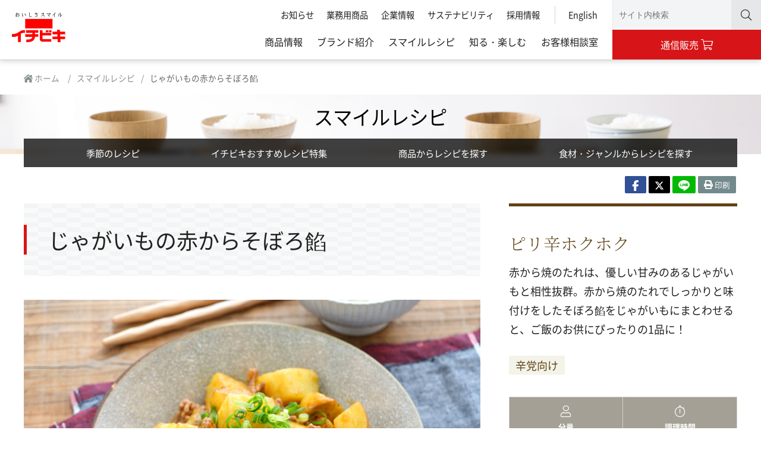

--- FILE ---
content_type: text/html; charset=UTF-8
request_url: https://www.ichibiki.co.jp/recipe/no_1486/
body_size: 21051
content:
<!doctype html>
<html lang="ja">
<head>
<meta charset="UTF-8">
<meta name="viewport" content="width=device-width, initial-scale=1.0, minimum-scale=1.0">

	<!-- This site is optimized with the Yoast SEO plugin v15.8 - https://yoast.com/wordpress/plugins/seo/ -->
	<title>じゃがいもの赤からそぼろ餡 | スマイルレシピ | イチビキ 公式サイト | 名古屋のみそ・しょうゆ・つゆメーカー</title>
	<meta name="description" content="イチビキの商品を使った「 じゃがいもの赤からそぼろ餡 」のレシピです。ホクホクじゃがいもと相性抜群の赤から焼のたれでしっかりと味付けをしたそぼろ餡がご飯のお供にぴったりの1品です。" />
	<meta name="robots" content="index, follow, max-snippet:-1, max-image-preview:large, max-video-preview:-1" />
	<link rel="canonical" href="https://www.ichibiki.co.jp/recipe/no_1486/" />
	<meta property="og:locale" content="ja_JP" />
	<meta property="og:type" content="article" />
	<meta property="og:title" content="じゃがいもの赤からそぼろ餡 | スマイルレシピ | イチビキ 公式サイト | 名古屋のみそ・しょうゆ・つゆメーカー" />
	<meta property="og:description" content="イチビキの商品を使った「 じゃがいもの赤からそぼろ餡 」のレシピです。ホクホクじゃがいもと相性抜群の赤から焼のたれでしっかりと味付けをしたそぼろ餡がご飯のお供にぴったりの1品です。" />
	<meta property="og:url" content="https://www.ichibiki.co.jp/recipe/no_1486/" />
	<meta property="og:site_name" content="イチビキ 公式サイト" />
	<meta property="article:publisher" content="https://www.facebook.com/ichibiki.co" />
	<meta property="article:modified_time" content="2025-02-18T04:51:42+00:00" />
	<meta property="og:image" content="https://www.ichibiki.co.jp/uploads/img_recipe_no_1486-1.jpg" />
	<meta property="og:image:width" content="1200" />
	<meta property="og:image:height" content="785" />
	<meta name="twitter:card" content="summary_large_image" />
	<meta name="twitter:image" content="https://www.ichibiki.co.jp/uploads/img_recipe_no_1486-1.jpg" />
	<meta name="twitter:site" content="@ichibiki_co" />
	<script type="application/ld+json" class="yoast-schema-graph">{"@context":"https://schema.org","@graph":[{"@type":"Organization","@id":"https://www.ichibiki.co.jp/#organization","name":"\u30a4\u30c1\u30d3\u30ad\u682a\u5f0f\u4f1a\u793e","url":"https://www.ichibiki.co.jp/","sameAs":["https://www.facebook.com/ichibiki.co","https://www.instagram.com/ichibiki.co/","https://www.youtube.com/channel/UCoZAwpX_RdMJIY_mYXC0v2Q","https://ja.wikipedia.org/wiki/\u30a4\u30c1\u30d3\u30ad","https://twitter.com/ichibiki_co"],"logo":{"@type":"ImageObject","@id":"https://www.ichibiki.co.jp/#logo","inLanguage":"ja","url":"/uploads/ichibiki_logo.svg","caption":"\u30a4\u30c1\u30d3\u30ad\u682a\u5f0f\u4f1a\u793e"},"image":{"@id":"https://www.ichibiki.co.jp/#logo"}},{"@type":"WebSite","@id":"https://www.ichibiki.co.jp/#website","url":"https://www.ichibiki.co.jp/","name":"\u30a4\u30c1\u30d3\u30ad \u516c\u5f0f\u30b5\u30a4\u30c8","description":"\u540d\u53e4\u5c4b\u306e\u307f\u305d\u30fb\u3057\u3087\u3046\u3086\u30fb\u3064\u3086\u30e1\u30fc\u30ab\u30fc","publisher":{"@id":"https://www.ichibiki.co.jp/#organization"},"potentialAction":[{"@type":"SearchAction","target":"https://www.ichibiki.co.jp/?s={search_term_string}","query-input":"required name=search_term_string"}],"inLanguage":"ja"},{"@type":"WebPage","@id":"https://www.ichibiki.co.jp/recipe/no_1486/#webpage","url":"https://www.ichibiki.co.jp/recipe/no_1486/","name":"\u3058\u3083\u304c\u3044\u3082\u306e\u8d64\u304b\u3089\u305d\u307c\u308d\u9921 | \u30b9\u30de\u30a4\u30eb\u30ec\u30b7\u30d4 | \u30a4\u30c1\u30d3\u30ad \u516c\u5f0f\u30b5\u30a4\u30c8 | \u540d\u53e4\u5c4b\u306e\u307f\u305d\u30fb\u3057\u3087\u3046\u3086\u30fb\u3064\u3086\u30e1\u30fc\u30ab\u30fc","isPartOf":{"@id":"https://www.ichibiki.co.jp/#website"},"datePublished":"2025-02-18T04:51:36+00:00","dateModified":"2025-02-18T04:51:42+00:00","description":"\u30a4\u30c1\u30d3\u30ad\u306e\u5546\u54c1\u3092\u4f7f\u3063\u305f\u300c \u3058\u3083\u304c\u3044\u3082\u306e\u8d64\u304b\u3089\u305d\u307c\u308d\u9921 \u300d\u306e\u30ec\u30b7\u30d4\u3067\u3059\u3002\u30db\u30af\u30db\u30af\u3058\u3083\u304c\u3044\u3082\u3068\u76f8\u6027\u629c\u7fa4\u306e\u8d64\u304b\u3089\u713c\u306e\u305f\u308c\u3067\u3057\u3063\u304b\u308a\u3068\u5473\u4ed8\u3051\u3092\u3057\u305f\u305d\u307c\u308d\u9921\u304c\u3054\u98ef\u306e\u304a\u4f9b\u306b\u3074\u3063\u305f\u308a\u306e1\u54c1\u3067\u3059\u3002","breadcrumb":{"@id":"https://www.ichibiki.co.jp/recipe/no_1486/#breadcrumb"},"inLanguage":"ja","potentialAction":[{"@type":"ReadAction","target":["https://www.ichibiki.co.jp/recipe/no_1486/"]}]},{"@type":"BreadcrumbList","@id":"https://www.ichibiki.co.jp/recipe/no_1486/#breadcrumb","itemListElement":[{"@type":"ListItem","position":1,"item":{"@type":"WebPage","@id":"https://www.ichibiki.co.jp/","url":"https://www.ichibiki.co.jp/","name":"\u30db\u30fc\u30e0"}},{"@type":"ListItem","position":2,"item":{"@type":"WebPage","@id":"https://www.ichibiki.co.jp/recipe/no_1486/","url":"https://www.ichibiki.co.jp/recipe/no_1486/","name":"\u3058\u3083\u304c\u3044\u3082\u306e\u8d64\u304b\u3089\u305d\u307c\u308d\u9921"}}]}]}</script>
	<!-- / Yoast SEO plugin. -->


<link rel='stylesheet' id='wp-block-library-css'  href='https://www.ichibiki.co.jp/w/wp-includes/css/dist/block-library/style.min.css?ver=5.5.3' type='text/css' media='all' />
<link rel='stylesheet' id='uikitcss-css'  href='https://www.ichibiki.co.jp/w/wp-content/themes/awp-x-ichibiki/assets/css/uikit.css?ver=2026ss2' defer='defer' type='text/css' media='screen' />
<link rel='stylesheet' id='fontawesomecss-css'  href='https://www.ichibiki.co.jp/w/wp-content/themes/awp-x-ichibiki/assets/css/fa_all.min.css?ver=2026ss2' defer='defer' type='text/css' media='print, screen' />
<link rel='stylesheet' id='themecss-css'  href='https://www.ichibiki.co.jp/w/wp-content/themes/awp-x-ichibiki/assets/css/theme.css?ver=2026ss2' type='text/css' media='print, screen' />
<link rel='stylesheet' id='themespcss-css'  href='https://www.ichibiki.co.jp/w/wp-content/themes/awp-x-ichibiki/assets/css/theme_sp.css?ver=2026ss2' type='text/css' media='screen' />
<link rel='stylesheet' id='floatcss-css'  href='https://www.ichibiki.co.jp/w/wp-content/themes/awp-x-ichibiki/assets/css/floatbutton.css?ver=2026ss2' type='text/css' media='screen' />
<link rel='stylesheet' id='gutenbergcss-css'  href='https://www.ichibiki.co.jp/w/wp-content/themes/awp-x-ichibiki/assets/css/gutenberg-overwrite.css?ver=2026ss2' defer='defer' type='text/css' media='print, screen' />
<link rel='stylesheet' id='printuikitcss-css'  href='https://www.ichibiki.co.jp/w/wp-content/themes/awp-x-ichibiki/assets/css/print_uikit.css?ver=2026ss2' defer='defer' type='text/css' media='print' />
<link rel='stylesheet' id='printcss-css'  href='https://www.ichibiki.co.jp/w/wp-content/themes/awp-x-ichibiki/assets/css/print.css?ver=2026ss2' defer='defer' type='text/css' media='print' />
<script src='https://www.ichibiki.co.jp/w/wp-includes/js/jquery/jquery.js?ver=1.12.4-wp' id='jquery-core-js'></script>
<meta name="generator" content="Site Kit by Google 1.37.0" /><style>#wpadminbar{background:#137639;}#wpadminbar .ab-item, #wpadminbar a.ab-item, #wpadminbar>#wp-toolbar span.ab-label, #wpadminbar>#wp-toolbar span.noticon{color:#fff;}</style>
<meta name="thumbnail" content="https://www.ichibiki.co.jp/logo.png">
<!-- Google Tag Manager added by Site Kit -->
<script>
( function( w, d, s, l, i ) {
	w[l] = w[l] || [];
	w[l].push( {'gtm.start': new Date().getTime(), event: 'gtm.js'} );
	var f = d.getElementsByTagName( s )[0],
		j = d.createElement( s ), dl = l != 'dataLayer' ? '&l=' + l : '';
	j.async = true;
	j.src = 'https://www.googletagmanager.com/gtm.js?id=' + i + dl;
	f.parentNode.insertBefore( j, f );
} )( window, document, 'script', 'dataLayer', 'GTM-WT2C7JB' );
</script>
<!-- End Google Tag Manager -->
		

<!-- CJT Global Block (290) - Plugin Adjust - START -->
<style>
.pdfemb-viewer{text-align:center!important; margin:0 auto!important;}
</style>
<!-- CJT Global Block (290) - Plugin Adjust - END -->

<link rel="icon" href="/uploads/cropped-ico_logo-32x32.png" sizes="32x32" />
<link rel="icon" href="/uploads/cropped-ico_logo-192x192.png" sizes="192x192" />
<link rel="apple-touch-icon" href="/uploads/cropped-ico_logo-180x180.png" />
<meta name="msapplication-TileImage" content="/uploads/cropped-ico_logo-270x270.png" />
<link rel="shortcut icon" type="image/x-icon" href="/favicon.ico">
<link rel="icon" type="image/x-icon" href="/favicon.ico">
<link rel="icon" type="image/gif" href="/favicon.gif" />
<link rel="icon" type="image/png" href="/favicon.png" />
</head>

<body class="recipes-template-default single single-recipes postid-38311">
<div id="axBlockSkip"><a href="#axMain">メインコンテンツに移動</a></div>
		<!-- Google Tag Manager (noscript) added by Site Kit -->
		<noscript>
			<iframe src="https://www.googletagmanager.com/ns.html?id=GTM-WT2C7JB" height="0" width="0" style="display:none;visibility:hidden"></iframe>
		</noscript>
		<!-- End Google Tag Manager (noscript) -->
		<div id="axWrap" class="ax_wrap ax_header-full">
<header id="axHeader" class="ax_header" uk-sticky="top: 40">

<div class="uk-flex">
    <div class="ax_header_logo">
        <a href="/"><img src="https://www.ichibiki.co.jp/w/wp-content/themes/awp-x-ichibiki/assets/img/img_logo.svg" alt="おいしさスマイル イチビキ 名古屋のみそ・しょうゆ・つゆメーカー"></a>
    </div><!-- /.ax_header_logo -->
    <div class="ax_header_nav">
        <div class="ax_header_navSub">
            <ul class="uk-flex uk-flex-right uk-nav">
                <li id="menu-item-3350" class="menu-item menu-item-type-post_type_archive menu-item-object-topics menu-item-3350"><a href="https://www.ichibiki.co.jp/topics/">お知らせ</a></li>
<li id="menu-item-791" class="menu-item menu-item-type-post_type menu-item-object-page menu-item-791"><a href="https://www.ichibiki.co.jp/business/">業務用商品</a></li>
<li id="menu-item-793" class="menu-item menu-item-type-post_type menu-item-object-page menu-item-793"><a href="https://www.ichibiki.co.jp/about-us/">企業情報</a></li>
<li id="menu-item-75832" class="menu-item menu-item-type-post_type menu-item-object-page menu-item-75832"><a href="https://www.ichibiki.co.jp/sustainability/">サステナビリティ</a></li>
<li id="menu-item-790" class="menu-item menu-item-type-post_type menu-item-object-page menu-item-790"><a href="https://www.ichibiki.co.jp/recruit/">採用情報</a></li>
<li id="menu-item-789" class="menu-item menu-item-type-post_type menu-item-object-page menu-item-789"><a href="https://www.ichibiki.co.jp/global/">English</a></li>
            </ul>
        </div><!-- /.ax_header_navSub -->
        <nav class="ax_header_navGlobal">
            <ul class="uk-flex uk-flex-right uk-nav">
                <li id="menu-item-3352" class="menu-item menu-item-type-post_type_archive menu-item-object-product menu-item-3352"><a href="https://www.ichibiki.co.jp/product/">商品情報</a></li>
<li id="menu-item-3366" class="menu-item menu-item-type-post_type_archive menu-item-object-brand menu-item-3366"><a href="https://www.ichibiki.co.jp/brand/">ブランド紹介</a></li>
<li id="menu-item-786" class="menu-item menu-item-type-post_type menu-item-object-page menu-item-786"><a href="https://www.ichibiki.co.jp/recipe/">スマイルレシピ</a></li>
<li id="menu-item-785" class="menu-item menu-item-type-post_type menu-item-object-page menu-item-785"><a href="https://www.ichibiki.co.jp/enjoy/">知る・楽しむ</a></li>
<li id="menu-item-784" class="menu-item menu-item-type-post_type menu-item-object-page menu-item-784"><a href="https://www.ichibiki.co.jp/support/">お客様相談室</a></li>
            </ul>
        </nav><!-- /.ax_header_navGlobal -->
    </div><!-- /.ax_header_nav -->
</div>

<div id="axHeaderSearch" class="ax_headerSearch">
    <form action="https://www.ichibiki.co.jp/" class="ax_headerSearch_inner">
        <div class="ax_headerSearch_switch">&nbsp;</div>
        <input type="search" name="s" placeholder="サイト内検索" class="ax_headerSearch_input">
        <button type="submit" class="ax_headerSearch_submit"><i
        class="fal fa-search"></i></button>
    </form>
</div><!-- /#axHeaderSearch -->

<div id="axHeaderShop" class="ax_headerShop">
    <a href="#" class="ax_headerShop_inner" target="_blank">
        <span class="ax_headerShop_txt">通信販売</span>
        <i class="fal fa-shopping-cart"></i>
    </a>
    <ul class="ax_headerEc">
        <li><a href="https://www.otsuya.jp/" target="_blank"><img src="/w/wp-content/themes/awp-x-ichibiki/assets/img/ec-ichibiki.png" alt="イチビキオンライン"></a></li>
        <li><a href="https://www.amazon.co.jp/stores/イチビキ/page/C46D6240-F59E-4795-8605-EE3F01191F0A" target="_blank"><img src="/w/wp-content/themes/awp-x-ichibiki/assets/img/ec-amazon.png" alt="Amazon"></a></li>
        <li><a href="https://www.rakuten.co.jp/ichibikiols/" target="_blank"><img src="/w/wp-content/themes/awp-x-ichibiki/assets/img/ec-rakuten.png" alt=""></a></li>
    </ul>
</div><!-- /#axHeaderShop -->

<div id="axHeaderMenu" class="ax_headerMenu">
    <button class="ax_headerMenu_inner" uk-toggle="target: #axSpMenu">
        <i class="fal fa-bars"></i>
        <span class="ax_headerMenu_txt">MENU</span>
    </button>
</div><!-- /#axHeaderMenu -->


</header><!-- /.ax_header -->

<aside id="axBredcrumb" class="ax_breadcrumb">
<ul class="">
<li><a href="https://www.ichibiki.co.jp/"><i class="fas fa-home-lg"></i> ホーム</a></li>  <li class="uk-active" aria-current="page">じゃがいもの赤からそぼろ餡</ul>
</aside>

<div class="x_printlogo"><p><img src="/w/wp-content/themes/awp-x-ichibiki/assets/img/img_logo.svg" alt="おいしさスマイル イチビキ 名古屋のみそ・しょうゆ・つゆメーカー"></p><p>https://www.ichibiki.co.jp/</p></div>




<main id="axMain" class="ax_main">

	



	<div class="ax_headingMain ax_headingMain_under">
		<div class="ax_headingMain_inner uk-background-cover" style="background-image: url(/uploads/cover_recipe.jpg);">

			
					<div class="ax_headingMain_inner_txt">
						<a href="https://www.ichibiki.co.jp/recipe/" class="ax_headingMain_inner_txt-primary" style="color:#000; text-shadow: 0 0 10px rgba(255, 255, 255, 0.75);">スマイルレシピ</a>
					</div>
					<div class="ax_headingMain_navlocal">
						<ul class="uk-flex uk-flex-center">
																		<li class=""><a href="https://www.ichibiki.co.jp/recipe/season/">季節のレシピ</a></li>
																		<li class=""><a href="https://www.ichibiki.co.jp/recipe/theme/">イチビキおすすめレシピ特集</a></li>
																		<li class=""><a href="https://www.ichibiki.co.jp/recipe/by-products/">商品からレシピを探す</a></li>
																		<li class=""><a href="https://www.ichibiki.co.jp/recipe/by-categories/">食材・ジャンルからレシピを探す</a></li>
																	</ul>
					</div><!-- /.ax_headingMain_navlocal -->
		</div><!-- /.ax_headingMain_inner -->

		<div class="ax_share">
<ul>
<li class="ax_share_facebook">
<a href="//www.facebook.com/sharer.php?src=bm&u=https%3A%2F%2Fwww.ichibiki.co.jp%2Frecipe%2Fno_1486%2F&t=%E3%81%98%E3%82%83%E3%81%8C%E3%81%84%E3%82%82%E3%81%AE%E8%B5%A4%E3%81%8B%E3%82%89%E3%81%9D%E3%81%BC%E3%82%8D%E9%A4%A1｜イチビキ 公式サイト" onclick="javascript:window.open(this.href, '', 'menubar=no,toolbar=no,resizable=yes,scrollbars=yes,height=300,width=600');return false;" class="ax_share_item">
<svg xmlns="http://www.w3.org/2000/svg" height="16" width="16" viewBox="0 0 320 512"><!--!Font Awesome Free 6.6.0 by @fontawesome - https://fontawesome.com License - https://fontawesome.com/license/free Copyright 2024 Fonticons, Inc.--><path fill="#ffffff" d="M80 299.3V512H196V299.3h86.5l18-97.8H196V166.9c0-51.7 20.3-71.5 72.7-71.5c16.3 0 29.4 .4 37 1.2V7.9C291.4 4 256.4 0 236.2 0C129.3 0 80 50.5 80 159.4v42.1H14v97.8H80z"/></svg>
</a>
</li>
<li class="ax_share_x">
<a href="//twitter.com/intent/tweet?url=https%3A%2F%2Fwww.ichibiki.co.jp%2Frecipe%2Fno_1486%2F&text=%E3%81%98%E3%82%83%E3%81%8C%E3%81%84%E3%82%82%E3%81%AE%E8%B5%A4%E3%81%8B%E3%82%89%E3%81%9D%E3%81%BC%E3%82%8D%E9%A4%A1｜イチビキ 公式サイト&tw_p=tweetbutton" onclick="javascript:window.open(this.href, '', 'menubar=no,toolbar=no,resizable=yes,scrollbars=yes,height=300,width=600');return false;" class="ax_share_item">
<svg xmlns="http://www.w3.org/2000/svg" height="16" width="16" viewBox="0 0 512 512"><!--!Font Awesome Free 6.6.0 by @fontawesome - https://fontawesome.com License - https://fontawesome.com/license/free Copyright 2024 Fonticons, Inc.--><path fill="#ffffff" d="M389.2 48h70.6L305.6 224.2 487 464H345L233.7 318.6 106.5 464H35.8L200.7 275.5 26.8 48H172.4L272.9 180.9 389.2 48zM364.4 421.8h39.1L151.1 88h-42L364.4 421.8z"/></svg>
</a>
</li>
<li class="ax_share_line">
<a href="//social-plugins.line.me/lineit/share?url=https%3A%2F%2Fwww.ichibiki.co.jp%2Frecipe%2Fno_1486%2F" onclick="javascript:window.open(this.href, '', 'menubar=no,toolbar=no,resizable=yes,scrollbars=yes,height=600,width=500');return false;" class="ax_share_item">
<img src="/w/wp-content/themes/awp-x-ichibiki/assets/img/img_logo_line.svg">
</a>
</li>
<!-- <li class="ax_share_mail">
<a href="#axShareMail" class="ax_share_item" uk-toggle>
<i class="fas fa-envelope"></i><span> メール</span>
</a>
</li> -->
<li class="ax_share_print">
<a href="#" onclick="window.print(); return false;" class="ax_share_item">
<i class="fas fa-print"></i><span> 印刷</span>
</a>
</li>
</ul>
</div>


			</div><!-- /.ax_headingMain -->

			<section id="axContents" class="ax_contents">


				<div class="ax_recipe_detail_wrp">
					<div class="ax_recipe_detail_large print-width50">
						<!-- ▼▼▼商品名▼▼▼ -->
						<h1 class="ax_recipe_detail_h1"><span>じゃがいもの赤からそぼろ餡</span></h1>
						<div class="ax_recipe_detail_slide uk-margin-medium-top">

							<!-- ▼▼▼スライドショー▼▼▼ -->
							<div uk-slider="center: true; finite: true">
								<div class="uk-margin-bottom uk-position-relative uk-visible-toggle uk-light ax_slider_box" tabindex="-1">
									<ul class="uk-slider-items uk-flex-middle">
																																																										<li class="uk-width-1-1"><img src="/uploads/img_recipe_no_1486-1.jpg" alt="" width="1200" height="785"></li>
																																																																																																																</ul>

									<a class="uk-position-center-left uk-hidden-hover uk-invisible" href="#" uk-slidenav-previous uk-slider-item="previous"></a>
									<a class="uk-position-center-right uk-hidden-hover uk-invisible" href="#" uk-slidenav-next uk-slider-item="next"></a>

								</div>

								<ul class="uk-slider-nav uk-dotnav uk-flex-center uk-margin"></ul>
							</div>
							<!-- ▲▲▲スライドショー▲▲▲ -->
						</div>
					</div>

					<div class="ax_recipe_detail_small ax_recipe_outline print-width48">
						<!-- ▼▼▼キャッチコピーと商品説明▼▼▼ -->
						<h2 class='ax_recipe_outline_catchcopy'>ピリ辛ホクホク</h2>
						<div> <p>赤から焼のたれは、優しい甘みのあるじゃがいもと相性抜群。赤から焼のたれでしっかりと味付けをしたそぼろ餡をじゃがいもにまとわせると、ご飯のお供にぴったりの1品に！</p> </div>
						<!-- ▼▼▼レシピテーマ▼▼▼ -->
						<ul class="ax_recipe_tag">
							<li><a href='/recipe/theme/spicy/'>辛党向け</a></li>						</ul>
						<table class="ax_recipe_overview">
							
							<caption>
																							</caption>
							<tbody>
								<tr>
									<th><i class="fal fa-user"></i>分量</th><th><i class="fal fa-stopwatch"></i>調理時間</th>								</tr>
								<tr>
									<td data-label="分量">2人分</td><td data-label="調理時間">15分</td>								</tr>
							</tbody>
						</table>
						<div class="ax_product_detail_content_banner"><ul><li>
<a href="/brand/akakara-nabe/" >
<p><img src="/uploads/ec_brand_akakara-2025aw-600x248.jpg" alt=""><br><i class="fal fa-arrow-circle-right"></i> 赤からシリーズのご紹介</p>
</a>
</li>
<li>
<a href="/recipe/akakara-nabe_set/" >
<p><img src="/uploads/bnr_recipe-set_akakara-nabe-600x248-1.jpg" alt=""><br><i class="fal fa-arrow-circle-right"></i> 赤から鍋シリーズを使ったレシピ</p>
</a>
</li>
</ul></div>					</div>
				</div>

				<!-- ▼▼▼ワンポイント▼▼▼ -->
									<div class="ax_recipe_onepoint uk-width-2-3@m">
						<p class="ax_point_mark"><span>Point!</span></p>
						<p class="ax_point_text">水溶き片栗粉は片栗粉小さじ1に対して水小さじ2(分量外)で作ってください。加熱時間はご家庭の電子レンジに合わせて調整してください。</p>
					</div>
				

				<div class="ax_recipe_ingredientsmethod">
					<!-- ▼▼▼材料表示▼▼▼ -->
					<div class="ax_recipe_detail_small ax_recipe_ingredients">
						<div class="ax_recipe_ingredients_item">
							<h2 class="uk-margin-remove-bottom">材料<span class="ax_h2_span-right uk-text-small"><a href="/recipe/cooking-basics/" class="ax_arrow_primary-link">分量の早見表</a></span></h2>
							<table class="ax_recipe_ingredients_table"><!-- ax_recipe_ingredients_noindent -->
								<tbody>
																																																					<tr>
													<td></td>
													<td>
																													豚ひき肉																											</td>
													<td>150g</td>
												</tr>
											
																																												<tr>
													<td></td>
													<td>
																													じゃがいも(大)																											</td>
													<td>2個(380g程度)</td>
												</tr>
											
																																												<tr>
													<td></td>
													<td>
																													<a href="/product/tsuyu-sauce/56918_1/">赤から焼のたれ</a>
																											</td>
													<td>大さじ1と1/2</td>
												</tr>
											
																																												<tr>
													<td></td>
													<td>
																													片栗粉																											</td>
													<td>小さじ1</td>
												</tr>
											
																																												<tr>
													<td></td>
													<td>
																													水																											</td>
													<td>100ml</td>
												</tr>
											
																																												<tr>
													<td></td>
													<td>
																													油																											</td>
													<td>小さじ2</td>
												</tr>
											
																																												<tr>
													<td></td>
													<td>
																													刻みねぎ																											</td>
													<td>適量</td>
												</tr>
											
																											</tbody>
							</table>
						</div><!-- .ax_recipe_ingredients_item -->
						<div class="ax_recipe_ingredients_item ax_recipe_ingredients_item-center">
							<p><img src="/uploads/img_recipe_no_1486-2-600x393.jpg" alt=""></p>						</div><!-- .ax_recipe_ingredients_item -->
					</div>
					<!-- ▲▲▲材料表示▲▲▲ -->

					<!-- ▼▼▼作り方▼▼▼ -->
					<div class="ax_recipe_detail_large">
						<h2 class="uk-margin-remove-bottom">作り方</h2>
						<div class="ax_recipe_method_wrp">
																																	<div class="ax_recipe_method_item">
										<div class="ax_recipe_method_txt">じゃがいもはよく洗い、濡らしたキッチンペーパーの上からラップで包む。耐熱皿に入れ電子レンジ(600W)で8分加熱する。粗熱が取れたら一口大に切る。</div>
																					<div class="ax_recipe_method_img"><img src="/uploads/img_recipe_no_1486-3-600x393.jpg" alt=""></div>
																			</div>
																										<div class="ax_recipe_method_item">
										<div class="ax_recipe_method_txt">フライパンに油を熱し、豚ひき肉を炒める。肉の色が変わってきたら、(1)を加えてさっと炒める。</div>
																					<div class="ax_recipe_method_img"><img src="/uploads/img_recipe_no_1486-4-600x393.jpg" alt=""></div>
																			</div>
																										<div class="ax_recipe_method_item">
										<div class="ax_recipe_method_txt">(2)に赤から焼のたれと水を加え、一煮立ちしたら水溶き片栗粉を回し入れ、とろみをつける。</div>
																					<div class="ax_recipe_method_img"><img src="/uploads/img_recipe_no_1486-5-600x393.jpg" alt=""></div>
																			</div>
																										<div class="ax_recipe_method_item">
										<div class="ax_recipe_method_txt">皿に盛りつけたら刻みねぎをのせる。</div>
																			</div>
																					</div>
					</div>
					<!-- ▲▲▲作り方▲▲▲ -->
				</div><!-- uk-grid -->

				<div class="ax_recipe_relationProduct">

					<!-- ▼▼▼使用した商品▼▼▼ -->
										<h2 class="ax_recipe_relationProduct_h2">このレシピに使用した商品</h2>
					<div class="ax_recipe_relationProduct_wrap">
																													
								
																																							
								
																																																<div class="ax_recipe_relationProduct_item">
										<div class="ax_recipe_relationProduct_item_img">
											<a href="/product/tsuyu-sauce/56918_1/">
												<img src="/uploads/img_product_56918_1-1-600x600.png" alt="">
											</a>
										</div>
										<div class="ax_recipe_relationProduct_item_txt">
											<h3>赤から焼のたれ</h3>
											<p>味噌のコクと旨みに、にんにくと唐辛子を加えたやみつきになる赤から焼のたれです。お好みのお肉とたっぷりの野菜とともにお楽しみください。</p>
											<a href="/product/tsuyu-sauce/56918_1/"><i class="fas fa-arrow-circle-right"></i>詳細情報を見る</a><a href="/?recipe_product%5B%5D=56918_1&post_type=recipes&s="><i class="fas fa-arrow-circle-right"></i>レシピを見る</a>
										</div>
									</div>

								
								
																																							
								
																																							
								
																																							
								
																																							
								
																																		</div>
				</div><!-- .ax_section_relationProduct -->
				<!-- ▲▲▲使用した商品▲▲▲ -->

				<!-- ▼▼▼レシピのキーワード▼▼▼ -->
				<h2 class="ax_resipe_keyword_h2">このレシピのキーワード</h2>
				<ul class="ax_resipe_keyword_list">
					<li><a href='/recipe/season/autumn/'>秋におすすめのレシピ</a></li><li><a href='/?recipe_ingredient%5B%5D=ground-meat&post_type=recipes&s='>ひき肉</a></li><li><a href='/?recipe_ingredient%5B%5D=potato&post_type=recipes&s='>じゃがいも</a></li><li><a href='/?recipe_type%5B%5D=main-dish&post_type=recipes&s='>主菜</a></li><li><a href='/?recipe_style%5B%5D=japanese&post_type=recipes&s='>和風</a></li>				</ul>
				<!-- ▲▲▲レシピのキーワード▲▲▲ -->
				<!-- ▼▼▼食材・ジャンルから探す▼▼▼ -->
				
<div class="ax_recipe_searchForm uk-flex uk-flex-center print-hidden">
<form class="uk-search" method="get" action="https://www.ichibiki.co.jp/">
<input type="search" class="uk-search-input" name="s" value="" placeholder="レシピ検索(レシピ、商品名、食材などを入力してください)">
<input type="hidden" name="post_type" value="recipes">
<button type="submit" class="ax_faqSearch_submit"><i class="fal fa-search"></i></button>
</form>
<div class="uk-margin-remove">
<a href="/recipe/by-categories/" class="ax_button_primary-link">食材・ジャンルから探す</a>
</div>
</div>				<!-- ▲▲▲食材・ジャンルから探す▲▲▲ -->


				<!-- ▼▼▼おすすめレシピ▼▼▼ -->
				

								<!-- ▼▼▼レシピ表示▼▼▼ -->
									<div class="ax_section_relationRecipe print-hidden">
						<div class="ax_section_relationRecipe_bg" uk-parallax="bgy: -300"></div>
						<h2 class="ax_section_relationRecipe_h2">こんなレシピもおすすめ！</h2>

						<div uk-slider="sets: true">
							<div class="ax_recipeList">
								<div class="uk-slider-container">
									<ul class="uk-slider-items uk-child-width-1-2@s uk-child-width-1-4@m uk-grid-small  uk-card-small">

																					
											<li>
												<div class="ax_recipeItem uk-card uk-card-default">
																										<a href="https://www.ichibiki.co.jp/recipe/no_1107/" class="uk-transition-toggle">
														<div class="uk-card-media-top">
															<img src="/uploads/img_recipe_no_1107-1-600x393.jpg" alt="" class="uk-transition-scale-up uk-transition-opaque" width="1200" height="785">
														</div>
														<div class="uk-card-body">
																														<h3>赤から焼のたれで漬けるだけ！とろとろ半熟の味玉</h3>
														</div>
													</a>
																																																				<ul class="ax_recipeList_product">
																															<li><a href="https://www.ichibiki.co.jp/product/tsuyu-sauce/56918_1/"><img src="/uploads/img_product_56918_1-1-300x300.png" alt="赤から焼のたれ" width="300" height="300"></a></li>
																											</ul>
												</div><!-- /.uk-card -->
											</li><!-- /.uk-flex -->
																					
											<li>
												<div class="ax_recipeItem uk-card uk-card-default">
																										<a href="https://www.ichibiki.co.jp/recipe/no_912/" class="uk-transition-toggle">
														<div class="uk-card-media-top">
															<img src="/uploads/img_recipe_no_912-1-600x393.jpg" alt="" class="uk-transition-scale-up uk-transition-opaque" width="1200" height="785">
														</div>
														<div class="uk-card-body">
																														<h3>赤から焼のたれで作る！カツオのたたき</h3>
														</div>
													</a>
																										<ul class="ax_recipeList_tag"><li>辛党向け</li></ul>																										<ul class="ax_recipeList_product">
																															<li><a href="https://www.ichibiki.co.jp/product/tsuyu-sauce/56918_1/"><img src="/uploads/img_product_56918_1-1-300x300.png" alt="赤から焼のたれ" width="300" height="300"></a></li>
																											</ul>
												</div><!-- /.uk-card -->
											</li><!-- /.uk-flex -->
																					
											<li>
												<div class="ax_recipeItem uk-card uk-card-default">
																										<a href="https://www.ichibiki.co.jp/recipe/no_1419/" class="uk-transition-toggle">
														<div class="uk-card-media-top">
															<img src="/uploads/img_recipe_no_1419-1-600x393.jpg" alt="" class="uk-transition-scale-up uk-transition-opaque" width="1200" height="785">
														</div>
														<div class="uk-card-body">
																														<h3>たことマッシュルームの赤からアヒージョ</h3>
														</div>
													</a>
																										<ul class="ax_recipeList_tag"><li>BBQ・キャンプ</li><li>10分以内</li><li>辛党向け</li></ul>																										<ul class="ax_recipeList_product">
																															<li><a href="https://www.ichibiki.co.jp/product/tsuyu-sauce/56918_1/"><img src="/uploads/img_product_56918_1-1-300x300.png" alt="赤から焼のたれ" width="300" height="300"></a></li>
																											</ul>
												</div><!-- /.uk-card -->
											</li><!-- /.uk-flex -->
																					
											<li>
												<div class="ax_recipeItem uk-card uk-card-default">
																										<a href="https://www.ichibiki.co.jp/recipe/no_1433/" class="uk-transition-toggle">
														<div class="uk-card-media-top">
															<img src="/uploads/img_recipe_no_1433-1-600x393.jpg" alt="" class="uk-transition-scale-up uk-transition-opaque" width="1200" height="785">
														</div>
														<div class="uk-card-body">
																														<h3>赤から焼のたれだけで味付け完了！赤から豚天(フライパンで簡単揚げ焼き♪)</h3>
														</div>
													</a>
																										<ul class="ax_recipeList_tag"><li>満腹・節約</li><li>辛党向け</li></ul>																										<ul class="ax_recipeList_product">
																															<li><a href="https://www.ichibiki.co.jp/product/tsuyu-sauce/56918_1/"><img src="/uploads/img_product_56918_1-1-300x300.png" alt="赤から焼のたれ" width="300" height="300"></a></li>
																											</ul>
												</div><!-- /.uk-card -->
											</li><!-- /.uk-flex -->
																					
											<li>
												<div class="ax_recipeItem uk-card uk-card-default">
																										<a href="https://www.ichibiki.co.jp/recipe/no_1399/" class="uk-transition-toggle">
														<div class="uk-card-media-top">
															<img src="/uploads/img_recipe_no_1399-1-600x393.jpg" alt="" class="uk-transition-scale-up uk-transition-opaque" width="1200" height="785">
														</div>
														<div class="uk-card-body">
																														<h3>厚揚げともやしのとろ～り旨辛炒め</h3>
														</div>
													</a>
																										<ul class="ax_recipeList_tag"><li>満腹・節約</li></ul>																										<ul class="ax_recipeList_product">
																															<li><a href="https://www.ichibiki.co.jp/product/tsuyu-sauce/56918_1/"><img src="/uploads/img_product_56918_1-1-300x300.png" alt="赤から焼のたれ" width="300" height="300"></a></li>
																											</ul>
												</div><!-- /.uk-card -->
											</li><!-- /.uk-flex -->
																					
											<li>
												<div class="ax_recipeItem uk-card uk-card-default">
																										<a href="https://www.ichibiki.co.jp/recipe/no_1362/" class="uk-transition-toggle">
														<div class="uk-card-media-top">
															<img src="/uploads/img_recipe_no_1362-1-600x393.jpg" alt="" class="uk-transition-scale-up uk-transition-opaque" width="1200" height="785">
														</div>
														<div class="uk-card-body">
																														<h3>赤から焼のたれで！節分アレンジレシピ◎プルコギ恵方巻(巻き寿司)</h3>
														</div>
													</a>
																										<ul class="ax_recipeList_tag"><li>パーティ</li></ul>																										<ul class="ax_recipeList_product">
																															<li><a href="https://www.ichibiki.co.jp/product/tsuyu-sauce/56918_1/"><img src="/uploads/img_product_56918_1-1-300x300.png" alt="赤から焼のたれ" width="300" height="300"></a></li>
																											</ul>
												</div><!-- /.uk-card -->
											</li><!-- /.uk-flex -->
																					
											<li>
												<div class="ax_recipeItem uk-card uk-card-default">
																										<a href="https://www.ichibiki.co.jp/recipe/no_1121/" class="uk-transition-toggle">
														<div class="uk-card-media-top">
															<img src="/uploads/img_recipe_no_1121-1-600x393.jpg" alt="" class="uk-transition-scale-up uk-transition-opaque" width="1200" height="785">
														</div>
														<div class="uk-card-body">
																														<h3>電子レンジで作る赤から台湾肉みそをアレンジ！赤から台湾まぜそば</h3>
														</div>
													</a>
																										<ul class="ax_recipeList_tag"><li>名古屋の味</li></ul>																										<ul class="ax_recipeList_product">
																															<li><a href="https://www.ichibiki.co.jp/product/tsuyu-sauce/56918_1/"><img src="/uploads/img_product_56918_1-1-300x300.png" alt="赤から焼のたれ" width="300" height="300"></a></li>
																											</ul>
												</div><!-- /.uk-card -->
											</li><!-- /.uk-flex -->
																					
											<li>
												<div class="ax_recipeItem uk-card uk-card-default">
																										<a href="https://www.ichibiki.co.jp/recipe/no_949/" class="uk-transition-toggle">
														<div class="uk-card-media-top">
															<img src="/uploads/img_recipe_no_949-1-600x393.jpg" alt="" class="uk-transition-scale-up uk-transition-opaque" width="1200" height="785">
														</div>
														<div class="uk-card-body">
																														<h3>赤から焼のたれで作る！赤からピザトースト</h3>
														</div>
													</a>
																										<ul class="ax_recipeList_tag"><li>辛党向け</li></ul>																										<ul class="ax_recipeList_product">
																															<li><a href="https://www.ichibiki.co.jp/product/tsuyu-sauce/56918_1/"><img src="/uploads/img_product_56918_1-1-300x300.png" alt="赤から焼のたれ" width="300" height="300"></a></li>
																											</ul>
												</div><!-- /.uk-card -->
											</li><!-- /.uk-flex -->
																					
											<li>
												<div class="ax_recipeItem uk-card uk-card-default">
																										<a href="https://www.ichibiki.co.jp/recipe/no_1397/" class="uk-transition-toggle">
														<div class="uk-card-media-top">
															<img src="/uploads/img_recipe_no_1397-1-600x393.jpg" alt="" class="uk-transition-scale-up uk-transition-opaque" width="1200" height="785">
														</div>
														<div class="uk-card-body">
																														<h3>長芋のふわふわ赤からチーズ焼き</h3>
														</div>
													</a>
																																																				<ul class="ax_recipeList_product">
																															<li><a href="https://www.ichibiki.co.jp/product/tsuyu-sauce/56918_1/"><img src="/uploads/img_product_56918_1-1-300x300.png" alt="赤から焼のたれ" width="300" height="300"></a></li>
																											</ul>
												</div><!-- /.uk-card -->
											</li><!-- /.uk-flex -->
																					
											<li>
												<div class="ax_recipeItem uk-card uk-card-default">
																										<a href="https://www.ichibiki.co.jp/recipe/no_1524/" class="uk-transition-toggle">
														<div class="uk-card-media-top">
															<img src="/uploads/img_recipe_no_1524-1-600x393.jpg" alt="" class="uk-transition-scale-up uk-transition-opaque" width="1200" height="785">
														</div>
														<div class="uk-card-body">
																														<h3>赤から焼のたれで！豆苗ともやしの赤から肉巻き</h3>
														</div>
													</a>
																										<ul class="ax_recipeList_tag"><li>満腹・節約</li></ul>																										<ul class="ax_recipeList_product">
																															<li><a href="https://www.ichibiki.co.jp/product/tsuyu-sauce/56918_1/"><img src="/uploads/img_product_56918_1-1-300x300.png" alt="赤から焼のたれ" width="300" height="300"></a></li>
																											</ul>
												</div><!-- /.uk-card -->
											</li><!-- /.uk-flex -->
																					
											<li>
												<div class="ax_recipeItem uk-card uk-card-default">
																										<a href="https://www.ichibiki.co.jp/recipe/no_911/" class="uk-transition-toggle">
														<div class="uk-card-media-top">
															<img src="/uploads/img_recipe_no_911-1-600x393.jpg" alt="" class="uk-transition-scale-up uk-transition-opaque" width="1200" height="785">
														</div>
														<div class="uk-card-body">
																														<h3>赤から焼のたれで作る！チンジャオロース(青椒肉絲)</h3>
														</div>
													</a>
																										<ul class="ax_recipeList_tag"><li>辛党向け</li></ul>																										<ul class="ax_recipeList_product">
																															<li><a href="https://www.ichibiki.co.jp/product/tsuyu-sauce/56918_1/"><img src="/uploads/img_product_56918_1-1-300x300.png" alt="赤から焼のたれ" width="300" height="300"></a></li>
																											</ul>
												</div><!-- /.uk-card -->
											</li><!-- /.uk-flex -->
																					
											<li>
												<div class="ax_recipeItem uk-card uk-card-default">
																										<a href="https://www.ichibiki.co.jp/recipe/no_1371/" class="uk-transition-toggle">
														<div class="uk-card-media-top">
															<img src="/uploads/img_recipe_no_1371-1-600x393.jpg" alt="" class="uk-transition-scale-up uk-transition-opaque" width="1200" height="785">
														</div>
														<div class="uk-card-body">
																														<h3>チーズたっぷり赤から焼き肉まん♪赤から焼のたれとホットサンドメーカーで作るキャンプ飯</h3>
														</div>
													</a>
																										<ul class="ax_recipeList_tag"><li>BBQ・キャンプ</li><li>辛党向け</li></ul>																										<ul class="ax_recipeList_product">
																															<li><a href="https://www.ichibiki.co.jp/product/tsuyu-sauce/56918_1/"><img src="/uploads/img_product_56918_1-1-300x300.png" alt="赤から焼のたれ" width="300" height="300"></a></li>
																											</ul>
												</div><!-- /.uk-card -->
											</li><!-- /.uk-flex -->
																					
											<li>
												<div class="ax_recipeItem uk-card uk-card-default">
																										<a href="https://www.ichibiki.co.jp/recipe/no_946/" class="uk-transition-toggle">
														<div class="uk-card-media-top">
															<img src="/uploads/img_recipe_no_946-1-600x393.jpg" alt="" class="uk-transition-scale-up uk-transition-opaque" width="1200" height="785">
														</div>
														<div class="uk-card-body">
																														<h3>赤から焼のたれで作る！舞茸とほうれん草の赤からパスタ(スパゲッティ)</h3>
														</div>
													</a>
																										<ul class="ax_recipeList_tag"><li>辛党向け</li></ul>																										<ul class="ax_recipeList_product">
																															<li><a href="https://www.ichibiki.co.jp/product/tsuyu-sauce/56918_1/"><img src="/uploads/img_product_56918_1-1-300x300.png" alt="赤から焼のたれ" width="300" height="300"></a></li>
																											</ul>
												</div><!-- /.uk-card -->
											</li><!-- /.uk-flex -->
																					
											<li>
												<div class="ax_recipeItem uk-card uk-card-default">
																										<a href="https://www.ichibiki.co.jp/recipe/no_1290/" class="uk-transition-toggle">
														<div class="uk-card-media-top">
															<img src="/uploads/img_recipe_no_1290-1-600x393.jpg" alt="" class="uk-transition-scale-up uk-transition-opaque" width="1200" height="785">
														</div>
														<div class="uk-card-body">
																														<h3>赤からオートミールチヂミ</h3>
														</div>
													</a>
																										<ul class="ax_recipeList_tag"><li>辛党向け</li></ul>																										<ul class="ax_recipeList_product">
																															<li><a href="https://www.ichibiki.co.jp/product/tsuyu-sauce/56918_1/"><img src="/uploads/img_product_56918_1-1-300x300.png" alt="赤から焼のたれ" width="300" height="300"></a></li>
																											</ul>
												</div><!-- /.uk-card -->
											</li><!-- /.uk-flex -->
																					
											<li>
												<div class="ax_recipeItem uk-card uk-card-default">
																										<a href="https://www.ichibiki.co.jp/recipe/no_1269/" class="uk-transition-toggle">
														<div class="uk-card-media-top">
															<img src="/uploads/img_recipe_no_1269-1-600x393.jpg" alt="" class="uk-transition-scale-up uk-transition-opaque" width="1200" height="785">
														</div>
														<div class="uk-card-body">
																														<h3>旨辛やみつき！赤からタコライス</h3>
														</div>
													</a>
																										<ul class="ax_recipeList_tag"><li>辛党向け</li></ul>																										<ul class="ax_recipeList_product">
																															<li><a href="https://www.ichibiki.co.jp/product/tsuyu-sauce/56918_1/"><img src="/uploads/img_product_56918_1-1-300x300.png" alt="赤から焼のたれ" width="300" height="300"></a></li>
																											</ul>
												</div><!-- /.uk-card -->
											</li><!-- /.uk-flex -->
																					
											<li>
												<div class="ax_recipeItem uk-card uk-card-default">
																										<a href="https://www.ichibiki.co.jp/recipe/no_1440/" class="uk-transition-toggle">
														<div class="uk-card-media-top">
															<img src="/uploads/img_recipe_no_1440-1-600x393.jpg" alt="" class="uk-transition-scale-up uk-transition-opaque" width="1200" height="785">
														</div>
														<div class="uk-card-body">
																														<h3>赤から焼のたれと豆乳で絶品！赤から冷やし担々うどん</h3>
														</div>
													</a>
																										<ul class="ax_recipeList_tag"><li>10分以内</li><li>辛党向け</li></ul>																										<ul class="ax_recipeList_product">
																															<li><a href="https://www.ichibiki.co.jp/product/tsuyu-sauce/56918_1/"><img src="/uploads/img_product_56918_1-1-300x300.png" alt="赤から焼のたれ" width="300" height="300"></a></li>
																											</ul>
												</div><!-- /.uk-card -->
											</li><!-- /.uk-flex -->
																					
											<li>
												<div class="ax_recipeItem uk-card uk-card-default">
																										<a href="https://www.ichibiki.co.jp/recipe/no_1277/" class="uk-transition-toggle">
														<div class="uk-card-media-top">
															<img src="/uploads/img_recipe_no_1277-1-600x393.jpg" alt="" class="uk-transition-scale-up uk-transition-opaque" width="1200" height="785">
														</div>
														<div class="uk-card-body">
																														<h3>レンジでもう一品！なすの赤から和え</h3>
														</div>
													</a>
																										<ul class="ax_recipeList_tag"><li>10分以内</li><li>辛党向け</li></ul>																										<ul class="ax_recipeList_product">
																															<li><a href="https://www.ichibiki.co.jp/product/tsuyu-sauce/56918_1/"><img src="/uploads/img_product_56918_1-1-300x300.png" alt="赤から焼のたれ" width="300" height="300"></a></li>
																											</ul>
												</div><!-- /.uk-card -->
											</li><!-- /.uk-flex -->
																					
											<li>
												<div class="ax_recipeItem uk-card uk-card-default">
																										<a href="https://www.ichibiki.co.jp/recipe/no_953/" class="uk-transition-toggle">
														<div class="uk-card-media-top">
															<img src="/uploads/img_recipe_no_953-1-600x393.jpg" alt="" class="uk-transition-scale-up uk-transition-opaque" width="1200" height="785">
														</div>
														<div class="uk-card-body">
																														<h3>赤から焼のたれで作る！赤から肉そば</h3>
														</div>
													</a>
																										<ul class="ax_recipeList_tag"><li>辛党向け</li></ul>																										<ul class="ax_recipeList_product">
																															<li><a href="https://www.ichibiki.co.jp/product/tsuyu-sauce/56918_1/"><img src="/uploads/img_product_56918_1-1-300x300.png" alt="赤から焼のたれ" width="300" height="300"></a></li>
																											</ul>
												</div><!-- /.uk-card -->
											</li><!-- /.uk-flex -->
																					
											<li>
												<div class="ax_recipeItem uk-card uk-card-default">
																										<a href="https://www.ichibiki.co.jp/recipe/no_1132/" class="uk-transition-toggle">
														<div class="uk-card-media-top">
															<img src="/uploads/img_recipe_no_1132-1-600x393.jpg" alt="" class="uk-transition-scale-up uk-transition-opaque" width="1200" height="785">
														</div>
														<div class="uk-card-body">
																														<h3>赤からえびクリームパスタ(スパゲッティ)</h3>
														</div>
													</a>
																										<ul class="ax_recipeList_tag"><li>ほったらかし</li></ul>																										<ul class="ax_recipeList_product">
																															<li><a href="https://www.ichibiki.co.jp/product/tsuyu-sauce/56918_1/"><img src="/uploads/img_product_56918_1-1-300x300.png" alt="赤から焼のたれ" width="300" height="300"></a></li>
																											</ul>
												</div><!-- /.uk-card -->
											</li><!-- /.uk-flex -->
																					
											<li>
												<div class="ax_recipeItem uk-card uk-card-default">
																										<a href="https://www.ichibiki.co.jp/recipe/no_1370/" class="uk-transition-toggle">
														<div class="uk-card-media-top">
															<img src="/uploads/img_recipe_no_1370-1-600x393.jpg" alt="" class="uk-transition-scale-up uk-transition-opaque" width="1200" height="785">
														</div>
														<div class="uk-card-body">
																														<h3>赤からグリルチキンのホットサンド♪赤から焼のたれとホットサンドメーカーで作るキャンプ飯</h3>
														</div>
													</a>
																										<ul class="ax_recipeList_tag"><li>BBQ・キャンプ</li><li>辛党向け</li></ul>																										<ul class="ax_recipeList_product">
																															<li><a href="https://www.ichibiki.co.jp/product/tsuyu-sauce/56918_1/"><img src="/uploads/img_product_56918_1-1-300x300.png" alt="赤から焼のたれ" width="300" height="300"></a></li>
																											</ul>
												</div><!-- /.uk-card -->
											</li><!-- /.uk-flex -->
										

									</ul>
								</div><!--/.uk-slider-container -->


								<a class="uk-position-center-left-out ax_slide_nav-white uk-invisible" href="#" uk-slidenav-previous uk-slider-item="previous"></a>
								<a class="uk-position-center-right-out ax_slide_nav-white uk-invisible" href="#" uk-slidenav-next uk-slider-item="next"></a>

							</div><!--/.uk-position-relative -->

							<ul class="uk-slider-nav uk-dotnav uk-flex-center uk-margin uk-visible@s"></ul>
						</div><!-- /uk-slider -->
					</div><!-- /.ax_section_relationRecipe -->

				
				<!-- ▲▲▲おすすめレシピ▲▲▲ -->
				<script type="application/ld+json">
					{
						"@context": "https://schema.org/",
						"@type": "Recipe",
						"name": "じゃがいもの赤からそぼろ餡",
						"image": [
							"https://www.ichibiki.co.jp/uploads/img_recipe_no_1486-1.jpg"
						],
						"author": {
							"@type": "Organization",
							"name": "イチビキ"
						},
						"datePublished": "2025-02-18",
						"description": " 赤から焼のたれは、優しい甘みのあるじゃがいもと相性抜群。赤から焼のたれでしっかりと味付けをしたそぼろ餡をじゃがいもにまとわせると、ご飯のお供にぴったりの1品に！ ",
						"prepTime": "PT0M",
						"cookTime": "PT15M",
						"totalTime": "PT15M",
						"keywords": "秋におすすめのレシピ,ひき肉,じゃがいも,主菜,和風",
						"recipeYield": "2",
						"nutrition": {
							"@type": "NutritionInformation",
							"calories": ""
						},
						"recipeIngredient": [
							"豚ひき肉 150g","じゃがいも(大) 2個(380g程度)","赤から焼のたれ 大さじ1と1/2","片栗粉 小さじ1","水 100ml","油 小さじ2","刻みねぎ 適量"						],
						"recipeInstructions": [
							{"@type": "HowToStep","text": "じゃがいもはよく洗い、濡らしたキッチンペーパーの上からラップで包む。耐熱皿に入れ電子レンジ(600W)で8分加熱する。粗熱が取れたら一口大に切る。"},{"@type": "HowToStep","text": "フライパンに油を熱し、豚ひき肉を炒める。肉の色が変わってきたら、(1)を加えてさっと炒める。"},{"@type": "HowToStep","text": "(2)に赤から焼のたれと水を加え、一煮立ちしたら水溶き片栗粉を回し入れ、とろみをつける。"},{"@type": "HowToStep","text": "皿に盛りつけたら刻みねぎをのせる。"}						]
					}
				</script>

			</section><!-- /#axContents -->
	</main>




<aside id="axFooterLocal" class="ax_footerLocal">
<div class="ax_footerLocal_in">

<h2 class="ax_footerLocal_ttl uk-width-medium"><a href="https://www.ichibiki.co.jp/recipe/"><i class="fas fa-arrow-circle-left"></i>スマイルレシピ</a></h2>

<div class="uk-child-width-1-2@s uk-child-width-1-3@m uk-card-small uk-grid-small uk-card" uk-grid>


<div class="ax_mrgn15t">
<a href="https://www.ichibiki.co.jp/recipe/season/">
<div class="uk-card-default uk-grid-collapse uk-card-hover " uk-grid>
<div class="uk-card-media-left uk-cover-container uk-width-1-4">
<img src="/uploads/ec_season-square-300x300.jpg" alt="" uk-cover>
<canvas width="570" height="236"></canvas>
</div>
<div class="uk-card-body uk-width-3-4">
<h3 class="uk-card-title"><i class="fal fa-arrow-circle-right"></i>季節のレシピ</h3>
<p>旬の食材のレシピや、季節のイベントにぴったりのアレンジをご紹介します。</p>
</div>
</div>
</a>
</div>


<div class="ax_mrgn15t">
<a href="https://www.ichibiki.co.jp/recipe/theme/">
<div class="uk-card-default uk-grid-collapse uk-card-hover " uk-grid>
<div class="uk-card-media-left uk-cover-container uk-width-1-4">
<img src="/uploads/ec_theme-square-300x300.jpg" alt="" uk-cover>
<canvas width="570" height="236"></canvas>
</div>
<div class="uk-card-body uk-width-3-4">
<h3 class="uk-card-title"><i class="fal fa-arrow-circle-right"></i>イチビキおすすめレシピ特集</h3>
<p>イチビキ従業員がテーマ別にピックアップしたレシピをご紹介します。</p>
</div>
</div>
</a>
</div>


<div class="ax_mrgn15t">
<a href="https://www.ichibiki.co.jp/recipe/by-products/">
<div class="uk-card-default uk-grid-collapse uk-card-hover " uk-grid>
<div class="uk-card-media-left uk-cover-container uk-width-1-4">
<img src="/uploads/ec_by-products-square2023-300x300.jpg" alt="" uk-cover>
<canvas width="570" height="236"></canvas>
</div>
<div class="uk-card-body uk-width-3-4">
<h3 class="uk-card-title"><i class="fal fa-arrow-circle-right"></i>商品からレシピを探す</h3>
<p>使いたい商品からレシピを検索できます。</p>
</div>
</div>
</a>
</div>


<div class="ax_mrgn15t">
<a href="https://www.ichibiki.co.jp/recipe/by-categories/">
<div class="uk-card-default uk-grid-collapse uk-card-hover " uk-grid>
<div class="uk-card-media-left uk-cover-container uk-width-1-4">
<img src="/uploads/ec_by-categories-square-300x300.jpg" alt="" uk-cover>
<canvas width="570" height="236"></canvas>
</div>
<div class="uk-card-body uk-width-3-4">
<h3 class="uk-card-title"><i class="fal fa-arrow-circle-right"></i>食材・ジャンルからレシピを探す</h3>
<p>使う食材や、料理カテゴリー別にレシピを検索できます。</p>
</div>
</div>
</a>
</div>

</div>
</div><!-- /.ax_footerLocal_in -->
</aside>


<div class="ax_footer_toTop uk-text-center"><a href="#axWrap"><i class="fas fa-chevron-up"></i></a></div>
<footer id="axFooter" class="ax_footer">
	<div class="ax_footer_navMain" uk-grid>

		<div class="ax_footer_navMain1 uk-width-3-5@m uk-flex uk-flex-between">
			<ul class="uk-nav-default">
				<li class="ax_footer_navMain1_parent ax_footer_navMain1-hidden"><a href="/">ホーム</a></li>
				<li class="uk-parent ax_footer_navMain1-product"><a href="/product/">商品情報</a>
					<ul class="uk-nav-sub">
						<li class="ax_footer_navMain1-hidden"><a href="/product/">商品情報トップ</a></li>
						<li><a href="/new-arrivals/">新商品・リニューアル商品</a></li>
						<li><a href="/product/">家庭用商品</a>
							<ul>
								<li><a href="/product/miso/">みそ・調理みそ</a></li>
								<li><a href="/product/soy-sauce/">しょうゆ</a></li>
								<li><a href="/product/tsuyu-sauce/">つゆ・たれ</a></li>
								<li><a href="/product/nabe-tsuyu-sauce/">鍋つゆ</a></li>
								<li><a href="/product/rice-dish/">ごはん</a></li>
								<li><a href="/product/daily-dish/">おかず</a></li>
								<li><a href="/product/dessert/">あま酒・デザート</a></li>
								<li><a href="/product/koji/">糀(こうじ)</a></li>
							</ul>
						</li>
						<li><a href="/prouse/">業務用商品</a>
							<ul>
								<li><a href="/prouse/miso/">みそ</a></li>
								<li><a href="/prouse/miso-powder/">みそパウダー</a></li>
								<li><a href="/prouse/soy-sauce/">しょうゆ</a></li>
								<li><a href="/prouse/tsuyu-sauce/">つゆ</a></li>
								<li><a href="/prouse/sauce/">たれ</a></li>
								<li><a href="/prouse/koji/">糀(こうじ)</a></li>
								<li><a href="/prouse/lactic-acid-bacterium/">乳酸菌</a></li>
								<li><a href="/prouse/daily-dish/">豆・惣菜</a></li>
							</ul>
						</li>
					</ul>
				</li>
			</ul>
			<ul class="uk-nav-default">
				<li class="uk-parent"><a href="/brand/">ブランド紹介</a>
					<ul class="uk-nav-sub">
						<li class="ax_footer_navMain1-hidden"><a href="/brand/">ブランド紹介トップ</a></li>
						<li><a href="/brand/kondate-miso/">献立いろいろみそ</a></li>
						<li><a href="/brand/kondate-tsuyu/">献立いろいろつゆ</a></li>
						<li><a href="/brand/nabe-tsuyu/">ストレート鍋つゆ</a></li>
						<li><a href="/brand/akakara-nabe/">赤から鍋</a></li>
						<li><a href="/brand/made-in-japan/">国産原料</a></li>
						<li><a href="/brand/paper-carton/">環境にやさしい紙パック</a></li>
						<li><a href="/brand/sealed-bottle/">密封ボトルしょうゆ</a></li>
						<li><a href="/brand/sugutokeru-miso/">すぐとけるみそ</a></li>
						<li><a href="/brand/koji/">万能調味料 塩糀(しおこうじ)</a></li>
						<li><a href="/brand/amazake/">あま酒</a></li>
						<li><a href="/brand/okowa/">赤飯おこわ</a></li>
						<li><a href="/brand/kamameshi/">ストレートタイプ釜めしの素</a></li>
						<li><a href="/brand/kaneka/">カネカブランド</a></li>
						<li><a href="/brand/vege-goro/">ベジゴロおかず</a></li>
						<li><a href="/brand/beans-deli/">Beans Deli</a></li>
						<li><a href="/brand/mame-miso/">おいしい豆みそ</a></li>
						<li><a href="/brand/tamari-soy-sauce/">おいしいたまり醤油</a></li>
						<li><a href="/brand/recover/">超速RECOVER</a></li>
						<li><a href="https://www.otsuya.jp/lp/deragenki/" target="_blank">でらゲンキ</a></li>
						<li><a href="https://www.otsuya.jp/lp/reflora/" target="_blank">リ：フローラ</a></li>
					</ul>
				</li>
			</ul>
			<ul class="uk-nav-default">
				<li class="uk-parent"><a href="/recipe/">スマイルレシピ</a>
					<ul class="uk-nav-sub">
						<li class="ax_footer_navMain1-hidden"><a href="/recipe/">スマイルレシピトップ</a></li>
						<li><a href="/recipe/season/">季節のレシピ</a></li>
						<li><a href="/recipe/theme/">おすすめレシピ特集</a></li>
						<li><a href="/recipe/by-products/">商品からレシピを探す</a></li>
						<li><a href="/recipe/by-categories/">食材・ジャンル検索</a></li>
					</ul>
				</li>
				<li class="uk-parent"><a href="/enjoy/">知る・楽しむ</a>
					<ul class="uk-nav-sub">
						<li class="ax_footer_navMain1-hidden"><a href="/enjoy/">知る・楽しむトップ</a></li>
						<li><a href="/enjoy/knowledge_miso/">みそ</a></li>
						<li><a href="/enjoy/knowledge_soy-sauce/">しょうゆ</a></li>
						<li><a href="/enjoy/knowledge_sekihan-okowa/">赤飯おこわ</a></li>
						<li><a href="/enjoy/knowledge_okuizome/">お食い初めについて</a></li>
						<li><a href="/enjoy/knowledge_kurahana/">蔵華乳酸菌</a></li>
						<li><a href="/enjoy/history/">イチビキの歴史</a></li>
						<li><a href="/enjoy/100th-anniversary/">100周年記念ページ</a></li>
						<li><a href="/enjoy/gallery/">CM動画</a></li>
						<li><a href="/enjoy/experiential-learning/">みそ作り体験</a></li>
					</ul>
				</li>
			</ul>
			<ul class="uk-nav-default">
				<li class="uk-parent"><a href="/topics/">お知らせ</a>
					<ul class="uk-nav-sub">
						<li class="ax_footer_navMain1-hidden"><a href="/topics/">お知らせトップ</a></li>
						<li><a href="/topics/release/">新商品情報</a></li>
						<li><a href="/topics/news/">ニュース</a></li>
						<li><a href="/topics/campaign/">キャンペーン</a></li>
					</ul>
				</li>
				<li class="uk-parent"><a href="/about-us/">企業情報</a>
					<ul class="uk-nav-sub">
						<li class="ax_footer_navMain1-hidden"><a href="/about-us/">企業情報トップ</a></li>
						<li><a href="/about-us/message/">ごあいさつ</a></li>
						<li><a href="/about-us/outline/">会社案内</a></li>
						<li><a href="/about-us/offices/">事業所一覧</a></li>
						<li><a href="/about-us/quality/">品質管理</a></li>
					</ul>
				</li>
				<li class="uk-parent"><a href="/sustainability/">サステナビリティ</a>
					<ul class="uk-nav-sub">
						<li class="ax_footer_navMain1-hidden"><a href="/sustainability/">サステナビリティトップ</a></li>
						<li><a href="/sustainability/csr/">CSR方針</a></li>
						<li><a href="/sustainability/sdgs/">SDGsへの取り組み</a></li>
					</ul>
				</li>
				<li class="ax_footer_navMain1_parent"><a href="/recruit/">採用情報</a></li>
			</ul>
		</div><!-- /.ax_footer_navMain1 -->

		<div class="ax_spMenu_english"><a class="ax_button" href="/global/"><i class="fal fa-globe"></i> English</a></div>

		<div class="ax_footer_navMain2 uk-width-2-5@m">
			<ul class="ax_footer_navMain2-1st ax_footer_navMain2-1stSupport">
				<li><a href="/support/"><i class="fas fa-arrow-circle-right"></i> お客様相談室</a>
					<ul class="ax_footer_navMain2-2nd uk-flex uk-flex-wrap uk-flex-between">
						<li><a href="/support/improvement-effort/">品質改善実績</a></li>
						<li><a href="/support/allergens/">アレルギー物質表記</a></li>
						<li><a href="/support/discontinued/">生産終了品</a></li>
						<li><a href="/support/faq/"><i class="fas fa-question-circle"></i>よくあるご質問</a></li>
						<li><a href="/support/homeuse-inquiry/"><i class="fas fa-paper-plane"></i><span>問い合わせ</span><span>フォーム</span></a></li>
						<li><a href="/support/#axContact"><i class="fas fa-phone"></i>電話問い合わせ</a></li>
					</ul>
				</li>
			</ul>

			<ul class="ax_footer_navMain2-1st ax_footer_navMain2-1stPro">
				<li><a href="/business/"><i class="fas fa-arrow-circle-right"></i> 業務用商品案内</a>
					<ul class="ax_footer_navMain2-2nd uk-flex uk-flex-wrap uk-flex-between">
						<li><a href="/business/#business_lineup">業務用商品</a></li>
						<li><a href="/business/#business_category">カテゴリ紹介</a></li>
						<li><a href="/business/#business_inquiry">お問い合わせ</a></li>
						<li><a href="/business/#business_pamphlet">パンフレット</a></li>
					</ul>
				</li>
			</ul>

			<ul class="ax_footer_navMain2-1st ax_footer_navMain2-1stOfficial">
				<li><span>通信販売・公式アカウント</span>
					<ul class="ax_footer_navMain2-2nd">
						<li>
							<ul class="ax_footerEc">
							<li><a href="https://www.otsuya.jp/" target="_blank"><img src="/w/wp-content/themes/awp-x-ichibiki/assets/img/ec-ichibiki.png" alt="イチビキオンライン"></a></li>
							<li><a href="https://www.amazon.co.jp/stores/イチビキ/page/C46D6240-F59E-4795-8605-EE3F01191F0A" target="_blank"><img src="/w/wp-content/themes/awp-x-ichibiki/assets/img/ec-amazon.png" alt="Amazon"></a></li>
							<li><a href="https://www.rakuten.co.jp/ichibikiols/" target="_blank"><img src="/w/wp-content/themes/awp-x-ichibiki/assets/img/ec-rakuten.png" alt=""></a></li>
							</ul>
						</li>
						<li><a href="https://www.facebook.com/ichibiki.co" target="_blank"><i class="fab fa-facebook-f"></i></a></li>
						<li><a href="https://x.com/ichibiki_co" target="_blank"><svg xmlns="http://www.w3.org/2000/svg" height="22" width="22" viewBox="0 0 512 512"><!--!Font Awesome Free 6.6.0 by @fontawesome - https://fontawesome.com License - https://fontawesome.com/license/free Copyright 2024 Fonticons, Inc.--><path fill="currentColor" d="M389.2 48h70.6L305.6 224.2 487 464H345L233.7 318.6 106.5 464H35.8L200.7 275.5 26.8 48H172.4L272.9 180.9 389.2 48zM364.4 421.8h39.1L151.1 88h-42L364.4 421.8z"/></svg></a></li>
						<li><a href="https://www.instagram.com/ichibiki.co/" target="_blank"><img src="/w/wp-content/themes/awp-x-ichibiki/assets/img/img_logo_instagram.png"></a></li>
						<li><a href="https://www.youtube.com/channel/UCoZAwpX_RdMJIY_mYXC0v2Q" target="_blank"><i class="fab fa-youtube"></i></a></li>
					</ul>
				</li>
			</ul>
		</div><!-- /.ax_footer_navMain2 -->

	</div><!-- /.ax_footer_navMain -->

	<div class="ax_footer_navSub">
		<div class="uk-flex uk-flex-between">
			<ul class="ax_footer_navSub-1st ax_footer_navSub-1stSecurity">
				<li><a href="/security-policy/" class="uk-hidden@m">情報取り扱い方針</a>
					<ul class="ax_footer_navSub-2nd uk-visible@m uk-flex">
						<li><a href="/security-policy/privacy-policy/">プライバシーポリシー</a></li>
						<li><a href="/security-policy/term-of-use/">ウェブサイト利用規約</a></li>
						<li><a href="/security-policy/sns/">公式SNS利用規約</a></li>
					</ul>
				</li>
			</ul>
			<ul class="ax_footer_navSub-1st ax_footer_navSub-1stEn">
				<li><a href="/global/"><i class="fal fa-globe"></i> English</a></li>
			</ul>
		</div>
	</div><!-- /.ax_footer_navSub -->

	<p class="ax_footer_copyright"><small><img src="https://www.ichibiki.co.jp/w/wp-content/themes/awp-x-ichibiki/assets/img/img_logo.svg" alt="おいしさスマイル イチビキ"><br>Copyright &copy; Ichibiki Co.,Ltd. All rights reserved..</small></p>
</footer>

<div id="axSpMenu" class="ax_spmenu uk-modal-full" uk-modal>
	<div class="uk-modal-dialog">
		<div class="ax_spmenu_header">
			<div class="ax_spmenu_header_logoWhite"><a href="/"><img src="https://www.ichibiki.co.jp/w/wp-content/themes/awp-x-ichibiki/assets/img/img_logo-sp.svg" alt="おいしさスマイル イチビキ"></a></div>
			<div id="axHeaderSearch2" class="ax_headerSearch">
				<form action="https://www.ichibiki.co.jp/" class="ax_headerSearch_wrap">
					<div class="ax_headerSearch_switch">&nbsp;</div>
					<input type="search" name="s" placeholder="サイト内検索" class="ax_headerSearch_input">
					<button type="submit" name="headerSearch_submit" class="ax_headerSearch_submit"><i class="fal fa-search"></i></button>
				</form>
			</div><!-- /#axHeaderSearch -->
			<div class="uk-modal-close"><a href="#"><i class="fal fa-times"></i><span>CLOSE</span></a></div>
		</div>
	</div>
</div><!-- /#axSpMenu -->

<div id="axShareMail" uk-modal>
	<div class="uk-modal-dialog uk-modal-body uk-margin-auto-vertical">
		<button class="uk-modal-close-default" type="button" uk-close></button>
		<h2 class="uk-modal-title" style="font-size:1.4em; margin-bottom:30px; padding:0 0 5px 10px; border-left:4px solid #d71518;">ページ情報をメールで送信</h2>
		<p style="font-size:.9em; line-height:1.4;">ご入力いただいたメールアドレス宛に、ご覧いただいているページのタイトルとURLを送信いたします。</p>

		
	</div>
</div>

</div>
<!-- /.ax_wrap -->
<link rel='stylesheet' id='mw-wp-form-css'  href='https://www.ichibiki.co.jp/w/wp-content/plugins/mw-wp-form/css/style.css?ver=5.5.3' type='text/css' media='all' />
<script src='https://www.ichibiki.co.jp/w/wp-content/themes/awp-x-ichibiki/assets/js/uikit.min.js?ver=2026ss2' defer='defer' id='uikitjs-js'></script>
<script src='https://www.ichibiki.co.jp/w/wp-content/themes/awp-x-ichibiki/assets/js/uikit-icons.min.js?ver=2026ss2' defer='defer' id='uikiticonjs-js'></script>
<script src='https://www.ichibiki.co.jp/w/wp-content/themes/awp-x-ichibiki/assets/js/jquery.matchHeight-min.js?ver=2026ss2' defer='defer' id='matchheightjs-js'></script>
<script src='https://www.ichibiki.co.jp/w/wp-content/themes/awp-x-ichibiki/assets/js/floatbutton.js?ver=2026ss2' id='float-js'></script>
<script src='https://www.ichibiki.co.jp/w/wp-content/themes/awp-x-ichibiki/assets/js/control.js?ver=2026ss2' defer='defer' id='controls-js'></script>
<script src='https://www.ichibiki.co.jp/w/wp-content/plugins/mw-wp-form/js/form.js?ver=5.5.3' id='mw-wp-form-js'></script>
</body>

</html>


--- FILE ---
content_type: text/css
request_url: https://www.ichibiki.co.jp/w/wp-content/themes/awp-x-ichibiki/assets/css/theme.css?ver=2026ss2
body_size: 25570
content:
@charset "UTF-8";
@font-face {
  font-family: "Noto Sans JP";
  src: url("/w/wp-content/themes/awp-x-ichibiki/assets/fonts/NotoSansJP-Regular-ss.woff2") format("woff2"), url("/w/wp-content/themes/awp-x-ichibiki/assets/fonts/NotoSansJP-Regular-ss.woff") format("woff");
  font-weight: normal;
  font-display: swap;
}
@font-face {
  font-family: "Noto Sans JP";
  src: url("/w/wp-content/themes/awp-x-ichibiki/assets/fonts/NotoSansJP-Bold-ss.woff2") format("woff2"), url("/w/wp-content/themes/awp-x-ichibiki/assets/fonts/NotoSansJP-Bold-ss.woff") format("woff");
  font-weight: bold;
  font-display: swap;
}
@font-face {
  font-family: "Noto Serif JP";
  src: url("/w/wp-content/themes/awp-x-ichibiki/assets/fonts/NotoSerifJP-Light-ss.woff2") format("woff2"), url("/w/wp-content/themes/awp-x-ichibiki/assets/fonts/NotoSerifJP-Light-ss.woff") format("woff");
  font-weight: normal;
  font-display: swap;
}
@font-face {
  font-family: "Noto Serif JP";
  src: url("/w/wp-content/themes/awp-x-ichibiki/assets/fonts/NotoSerifJP-SemiBold-ss.woff2") format("woff2"), url("/w/wp-content/themes/awp-x-ichibiki/assets/fonts/NotoSerifJP-SemiBold-ss.woff") format("woff");
  font-weight: bold;
  font-display: swap;
}
body.home::before {
  content: "";
  position: fixed;
  top: 0;
  left: 0;
  width: 1px;
  height: 1px;
  background-color: #d71518; /* 背景カラー */
  z-index: 10000; /* 一番手前に */
  pointer-events: none; /* 他の要素にアクセス可能にするためにポインターイベントは無効に */
  opacity: 1; /* 初期値 : 透過状態 */
  transition: 1s all;
}

body.home.fadeout::before {
  width: 100%;
  opacity: 0;
}

body.home::after {
  content: "";
  position: fixed;
  top: 0;
  left: 0;
  width: 100%;
  height: 100%;
  background-color: #fff; /* 背景カラー */
  z-index: 9999; /* 一番手前に */
  pointer-events: none; /* 他の要素にアクセス可能にするためにポインターイベントは無効に */
  opacity: 1; /* 初期値 : 透過状態 */
  transition: opacity 0.5s ease;
}

body.home.fadeout::after {
  opacity: 0;
}

html {
  font-size: 18px;
}

body {
  line-height: 2;
  -webkit-print-color-adjust: exact;
}

html,
body,
.uk-h1,
.uk-h2,
.uk-h3,
.uk-h4,
.uk-h5,
.uk-h6,
.uk-heading-2xlarge,
.uk-heading-large,
.uk-heading-medium,
.uk-heading-small,
.uk-heading-xlarge,
h1,
h2,
h3,
h4,
h5,
h6 {
  font-family: "Noto Sans JP", sans-serif;
  color: #222;
}

blockquote,
cite {
  font-style: normal;
}

blockquote {
  font-size: 1rem;
}

blockquote cite {
  font-size: 0.8rem;
  line-height: 1.2 !important;
}

em {
  color: inherit;
}

.ax_serif {
  font-family: "Noto Serif JP", serif !important;
}

.uk-search-default .uk-search-input:focus {
  background: #fff;
}

a:hover img {
  opacity: 0.6;
}

a:hover img.uk-transition-scale-up {
  opacity: 1;
}

.x_printlogo {
  display: none;
}

@media screen and (max-width: 767px) {
  .uk-grid-medium, .uk-grid-column-medium {
    margin-left: -15px;
  }
  .uk-grid-medium > *, .uk-grid-column-medium > * {
    padding-left: 15px;
  }
}
#axBlockSkip {
  margin: 0;
  padding: 0;
  width: 0;
  height: 0;
  overflow: hidden;
}

.ax_wrap {
  width: 100%;
  overflow: hidden;
}

.ax_header {
  position: relative;
  z-index: 10001;
  border-bottom: 1px solid #d3d2d0;
  background: rgba(255, 255, 255, 0.85);
  backdrop-filter: blur(5px);
  box-shadow: 0 1px 10px rgba(0, 0, 0, 0.2);
}
.ax_header a {
  opacity: 1;
  transition: all 0.25s;
  text-decoration: none;
  color: #222;
}
.ax_header a:link, .ax_header a:visited {
  color: #222;
}
.ax_header a:hover, .ax_header a:active {
  opacity: 0.4;
}
.ax_header .uk-active a,
.ax_header .current-menu-item a,
.ax_header .current_page_item a,
.ax_header .current-page-ancestor a {
  border-bottom: 2px solid #d71518;
  box-sizing: border-box;
}
.ax_header ul {
  margin: 0;
  padding: 0;
}
.ax_header ul li {
  list-style: none;
}

.ax_header_logo {
  margin-right: auto;
  margin-bottom: 0;
}
.ax_header_logo a {
  display: inline-block;
  height: 60px;
  line-height: 60px;
  padding: 0 10px;
  transition: all 1s;
}
.ax_header_logo img {
  height: 36px;
  transition: all 1s;
  margin-bottom: 15px;
}

.ax_header_nav {
  margin-right: 190px;
  transition: all 1s;
}

.ax_header_navSub {
  display: none;
  font-size: 0.8rem;
  margin-top: 10px;
  transition: all 1s;
}
.ax_header_navSub li {
  padding: 0 0.5em;
}
.ax_header_navSub li a {
  display: inline-block;
  height: 30px;
  line-height: 30px;
  padding: 0 0.25em;
  transition: all 1s;
}
.ax_header_navSub li:last-child {
  margin: 0 1em;
  border-left: 1px solid #d3d2d0;
  transition: all 1s;
}
.ax_header_navSub li:last-child a {
  padding-left: 1em;
  transition: all 1s;
}
.ax_header_navSub li:last-child i {
  font-size: 1rem;
  vertical-align: middle;
  padding-right: 0.1em;
  margin-bottom: 3px;
}

.ax_header_navGlobal {
  font-size: 0.9rem;
  margin: 0 0.75em;
  transition: all 1s;
}
.ax_header_navGlobal li {
  padding: 0 0.5em;
}
.ax_header_navGlobal li a {
  display: inline-block;
  height: 60px;
  line-height: 60px;
  padding: 0 0.25em;
  transition: all 0.25s;
}

.ax_headerSearch {
  position: absolute;
  top: 0;
  right: 120px;
  z-index: 110;
  margin: 0;
  padding: 0;
  display: inline-block;
  height: 60px;
  font-size: 0.8rem;
  transition: all 1s;
}
.ax_headerSearch_inner {
  position: relative;
}
.ax_headerSearch_switch {
  position: absolute;
  top: 0;
  right: 0;
  z-index: 150;
  width: 60px;
  height: 60px;
  border: none;
  cursor: pointer;
}
.ax_headerSearch_switch:hover {
  background: #e6e7e8;
  opacity: 0.6;
  transition: all 0.25s;
}
.ax_headerSearch_input {
  position: absolute;
  right: 0;
  width: 0px;
  height: 60px;
  padding: 0 10px;
  border: none;
  border-left: 1px solid #e6e7e8;
  background: #f3f4f5;
  box-sizing: border-box;
  color: #222;
  -webkit-appearance: none;
  appearance: none;
  border-radius: 0;
  font-size: 0.8rem;
  transition: all 1s;
}
.ax_headerSearch_input:focus {
  outline: none;
  box-shadow: 0px 0px 5px 5px #d3d2d0 inset;
  transition: all 0.25s;
}
.ax_headerSearch_input::-webkit-search-cancel-button {
  -webkit-appearance: none;
}
.ax_headerSearch_submit {
  position: absolute;
  top: 0;
  right: 0;
  margin: 0;
  padding: 0;
  width: 60px;
  height: 60px;
  border: none;
  font-size: 1.25rem;
  line-height: 60px;
  background: #e6e7e8;
  opacity: 1;
}
.ax_headerSearch_submit:hover {
  cursor: pointer;
}
.ax_headerSearch_submit:focus {
  outline: 0;
}
.ax_headerSearch_submit i {
  width: 60px;
  height: 60px;
  line-height: 60px;
  color: #222;
}
.ax_headerSearch_submit i:hover {
  opacity: 0.4;
}

.ax_headerShop {
  position: absolute;
  top: 0;
  right: 60px;
  z-index: 120;
  margin: 0;
  padding: 0;
  width: 60px;
  height: 60px;
  background: #d71518;
  font-size: 0.9rem;
  transition: all 1s;
}
.ax_headerShop > a, .ax_headerShop > a:link, .ax_headerShop > a:visited, .ax_headerShop > a:hover, .ax_headerShop > a:active {
  color: #fff;
  pointer-events: none;
  cursor: default;
}
.ax_headerShop_inner {
  display: flex;
  justify-content: center;
}
.ax_headerShop_txt {
  display: none;
  height: 60px;
  line-height: 60px;
}
.ax_headerShop .fa-shopping-cart {
  height: 60px;
  line-height: 60px;
  font-size: 1.25rem;
  padding-left: 0;
}
.ax_headerShop .ax_headerEc {
  position: absolute;
  top: 100%;
  left: -60px;
  z-index: 200;
  display: flex;
  flex-direction: column;
  margin: 0;
  padding: 0;
  background: #fff;
  box-shadow: 0 10px 10px rgba(0, 0, 0, 0.15);
  list-style: none;
  width: 180px;
  min-width: 180px;
  visibility: hidden;
  opacity: 0;
  transform: translateY(-10px);
  transition: all 0.3s ease;
  border-top: 1px solid #eee;
}
.ax_headerShop .ax_headerEc li {
  width: 100%;
  margin: 0;
  padding: 0;
  border-bottom: 1px solid #eee;
}
.ax_headerShop .ax_headerEc li:last-child {
  border-bottom: none;
}
.ax_headerShop .ax_headerEc li a {
  display: block;
  padding: 5px 0;
  text-align: center;
  background: #fff;
}
.ax_headerShop .ax_headerEc li a img {
  display: block;
  width: 140px;
  height: auto;
  margin: 0 auto;
  transition: opacity 0.25s;
}
.ax_headerShop .ax_headerEc li a:hover img {
  opacity: 0.6;
}
.ax_headerShop:hover .ax_headerEc {
  visibility: visible;
  opacity: 1;
  transform: translateY(0);
}

.ax_headerMenu {
  position: absolute;
  top: 0;
  right: 0;
  z-index: 100;
  margin: 0;
  padding: 0;
  width: 60px;
  height: 60px;
  background: #fff;
  font-size: 0.8rem;
}
.ax_headerMenu a, .ax_headerMenu a:link, .ax_headerMenu a:visited, .ax_headerMenu a:hover, .ax_headerMenu a:active {
  border: none;
  background: #fff;
  color: #222;
}
.ax_headerMenu_inner {
  display: block;
  text-align: center;
  width: 60px;
  height: 60px;
  line-height: 20px;
  border: none;
  background: none;
  outline: none;
  -webkit-appearance: none;
  -moz-appearance: none;
  appearance: none;
  color: #222;
}
.ax_headerMenu_txt {
  display: block;
  font-size: 0.6rem;
}
.ax_headerMenu .fa-bars {
  display: block;
  font-size: 1rem;
  margin-top: 14px;
}

.ax_header-full .ax_header_logo a {
  height: 100px;
  line-height: 100px;
  padding: 0 20px;
}
.ax_header-full .ax_header_logo img {
  height: 50px;
}
.ax_header-full .ax_header_nav {
  margin-right: 250px;
}
.ax_header-full .ax_header_navSub {
  display: block;
}
.ax_header-full .ax_header_navGlobal {
  font-size: 0.9rem;
  transition: all 1s;
}
.ax_header-full .ax_header_navGlobal a {
  transition: all 0.25s;
}
.ax_header-full .ax_headerSearch {
  right: 0;
  height: 50px;
}
.ax_header-full .ax_headerSearch_switch {
  display: none;
}
.ax_header-full .ax_headerSearch_input {
  width: 250px;
  height: 50px;
}
.ax_header-full .ax_headerSearch_input:focus {
  transition: all 0.25s;
}
.ax_header-full .ax_headerSearch_submit {
  width: 50px;
  height: 50px;
  font-size: 1rem;
  line-height: 50px;
}
.ax_header-full .ax_headerSearch_submit i {
  width: 50px;
  height: 50px;
  line-height: 50px;
}
.ax_header-full .ax_headerShop {
  top: 50px;
  right: 0px;
  width: 250px;
  height: 50px;
}
.ax_header-full .ax_headerShop_txt {
  display: block;
  height: 50px;
  line-height: 50px;
}
.ax_header-full .ax_headerShop .fa-shopping-cart {
  height: 50px;
  line-height: 50px;
  font-size: 1rem;
  padding-left: 0;
  margin-left: 0.25em;
}
.ax_header-full .ax_headerShop .ax_headerEc {
  top: 100%;
  left: 0px;
  width: 100%;
}
@media screen and (max-width: 1199px) {
  .ax_header-full .ax_header_nav {
    margin-right: 175px;
  }
  .ax_header-full .ax_headerSearch_input {
    width: 175px;
  }
  .ax_header-full .ax_headerShop {
    width: 175px;
  }
}

@media screen and (max-width: 1199px) {
  .ax_header_navGlobal {
    font-size: 0.9rem;
    transition: all 1s;
  }
}
.ax_headerSearch-active .ax_header_navGlobal {
  opacity: 0;
  pointer-events: none;
  transition: all 0.25s;
}
.ax_headerSearch-active .ax_headerSearch_switch {
  display: none;
}
.ax_headerSearch-active .ax_headerSearch_input {
  width: 352px;
}

.ax_breadcrumb {
  max-width: 1200px;
  margin: 0 auto 0;
  padding: 1em 0;
  min-height: 1.2rem;
  transition: 0.25s all;
}

.ax_breadcrumb ul {
  margin: 0 !important;
  padding: 0 !important;
  line-height: 1.2 !important;
  display: none;
}

.ax_breadcrumb ul li {
  display: inline-block;
  list-style: none;
  margin: 0 !important;
  padding: 0 !important;
  font-size: 0.75rem !important;
}

.ax_breadcrumb ul li:last-child {
  color: #666;
}

.ax_breadcrumb ul a,
.ax_breadcrumb ul a:link,
.ax_breadcrumb ul a:visited {
  color: #88908f;
}

.ax_breadcrumb ul a:hover,
.ax_breadcrumb ul a:active {
  color: #666;
  text-decoration: none;
}

.ax_breadcrumb ul > :nth-child(n+2)::before {
  content: "/";
  display: inline-block;
  margin: 0 10px;
  font-size: 0.75rem;
  color: #88908f;
}

.single-product .ax_contents {
  padding-top: 0px;
}

.single-prouse .ax_contents {
  padding-top: 0px;
}

.single-recipes .ax_contents {
  padding-top: 0px;
}

.ax_contents {
  padding-top: 0;
}

.ax_main {
  max-width: 1200px;
  margin: 0 auto 0;
  padding-bottom: 30px;
}

@media screen and (max-width: 1199px) {
  .ax_contents {
    padding-left: 15px;
    padding-right: 15px;
  }
}
.clearfix::after {
  content: "";
  display: block;
  clear: both;
}

.ax_contents .uk-grid {
  margin-bottom: 1.5em;
}

.ax_contents .uk-grid > figure {
  margin: 0;
}

.ax_contents .ax_productList.uk-grid {
  margin-bottom: 0;
}

.ax_contents .uk-link,
.ax_contents a {
  color: #007cba;
}

.ax_contents .ax_op-hover:hover,
.ax_contents .ax_op-hover:active {
  opacity: 0.7;
}

.ax_contents .ax_product_detail_h1,
.ax_contents .ax_recipe_detail_h1,
.ax_contents .ax_topics_detail_h1,
.ax_contents .ax_normal_detail_h1 {
  background: url(../img/bg_pattern-01.png) repeat;
  font-size: 2rem;
  padding: 1em 0;
  line-height: 1.4;
  margin-top: 0;
}

.ax_contents .ax_product_detail_h1 span,
.ax_contents .ax_recipe_detail_h1 span,
.ax_contents .ax_topics_detail_h1 span,
.ax_contents .ax_normal_detail_h1 span {
  display: inline-block;
  border-left: 5px solid #d71518;
  padding: 0 0.6em 0 1em;
}

.ax_contents .ax_topics_detail_h1 {
  margin-bottom: 45px;
}

.ax_contents h2 {
  position: relative;
  border-bottom: 4px solid #f3f4f5;
  padding-bottom: 0.5em;
  margin-top: 2em;
  margin-bottom: 1.25em;
  font-size: 1.6rem;
}

.ax_contents h2::before {
  content: "";
  display: block;
  width: 33%;
  position: absolute;
  bottom: -4px;
  left: 0;
  height: 4px;
  background-color: #d71518;
}

.ax_contents h2 .ax_h2_span-right {
  position: absolute;
  right: 0;
  bottom: 7px;
}

.ax_contents h3 {
  margin-top: 2em;
  margin-bottom: 1.25em;
  padding: 0.5em 0.5em 0.5em 0.75em;
  background: #f3f4f5;
  border-left: 3px solid #d71518;
  font-size: 1.3rem;
}

.ax_contents h4 {
  margin-top: 2em;
  margin-bottom: 1em;
  font-size: 1.2rem;
  padding-bottom: 0.5em;
  border-bottom: 3px solid #e6e7e8;
}

.ax_contents h5 {
  margin-top: 2em;
  margin-bottom: 1em;
  font-size: 1.1rem;
}

.ax_contents h6 {
  margin-top: 2em;
  margin-bottom: 1em;
  font-size: 1rem;
}

.ax_contents .uk-grid div > h2:first-child,
.ax_contents .uk-grid div > h3:first-child,
.ax_contents .uk-grid div > h4:first-child,
.ax_contents .uk-grid div > h5:first-child,
.ax_contents .uk-grid div > h6:first-child {
  margin-top: 0;
}

.ax_contents .wp-block-column > h2:first-child,
.ax_contents .wp-block-column > h3:first-child,
.ax_contents .wp-block-column > h4:first-child,
.ax_contents .wp-block-column > h5:first-child,
.ax_contents .wp-block-column > h6:first-child {
  margin-top: 0;
}

.ax_contents p {
  margin-bottom: 1.5em;
}

.ax_contents .ax_fontsize_s {
  font-size: 0.8rem;
  line-height: 1.5;
}

.ax_contents .ax_fontsize_m {
  font-size: 1rem;
}

.ax_contents .ax_fontsize_l {
  font-size: 1.25rem;
}

.ax_contents .ax_left {
  text-align: left;
}

.ax_contents .ax_center {
  text-align: center;
}

.ax_contents .ax_right {
  text-align: right;
}

.ax_contents ol,
.ax_contents ul,
.ax_contents dl {
  margin-bottom: 1.5em;
}

.ax_contents li {
  margin-bottom: 0.5em;
}

.ax_contents figure {
  margin-bottom: 1.5em;
}

.ax_contents figcaption {
  font-size: 0.8rem;
}

.ax_contents .ax_button_secondary-link {
  display: inline-block;
  padding: 0.5em 0;
  color: #222;
}

.ax_contents .ax_button_secondary-link i {
  padding-right: 0.25em;
  font-weight: 300;
  color: #d71518;
}

.ax_contents .ax_button_secondary-link:hover, .ax_contents .ax_button_secondary-link:active {
  color: #d71518;
}

.ax_contents .ax_ico {
  display: inline-block;
  padding: 0.4em 1em 0.45em;
  font-size: 0.75rem;
  line-height: 1;
  text-align: center;
  border-radius: 2px;
  box-sizing: border-box;
}

.ax_contents .ax_ico-discontinued {
  color: #fff;
  background: #88908f;
  opacity: 0.85;
  backdrop-filter: blur(5px);
}

.ax_contents .ax_ico-newarrival {
  color: #fff;
  background: #d71518;
  opacity: 0.85;
  backdrop-filter: blur(5px);
}

.ax_contents .ax_ico-renewal {
  color: #fff;
  background: #1d9063;
  opacity: 0.85;
  backdrop-filter: blur(5px);
}

.ax_contents .ax_ico-chilled {
  color: #fff;
  background: #1e66a4;
  opacity: 0.85;
  backdrop-filter: blur(5px);
}

.ax_contents .ax_ico-limited {
  color: #fff;
  background: #7996c3;
  backdrop-filter: blur(5px);
}

.ax_contents .ax_ico-replacement {
  color: #fff;
  background: #d71518;
  backdrop-filter: blur(5px);
}

.ax_contents .ax_ico-replacement:link, .ax_contents .ax_ico-replacement:visited {
  color: #fff;
  text-decoration: none;
}

.ax_contents .ax_ico-replacement:link i, .ax_contents .ax_ico-replacement:visited i {
  color: #fff;
}

.ax_contents .ax_ico-replacement:hover, .ax_contents .ax_ico-replacement:active {
  color: #fff;
  text-decoration: none;
  opacity: 0.6;
  transition: all 0.25s;
}

.ax_contents .ax_ico-replacement:hover i, .ax_contents .ax_ico-replacement:active i {
  color: #fff;
}

.ax_contents .ax_discontinued_txt {
  display: block;
  font-size: 1.5rem;
  line-height: 1.5;
  padding: 1em 0;
  text-align: center;
  color: #d71518;
}

.ax_contents .ax_discontinued_txt a,
.ax_contents .ax_discontinued_txt a:link,
.ax_contents .ax_discontinued_txt a:visited {
  color: #d71518;
  opacity: 1;
}

.ax_contents .ax_discontinued_txt a:hover,
.ax_contents .ax_discontinued_txt a:active {
  color: #d71518;
  transition: all 0.25s;
  opacity: 0.5;
  text-decoration: none;
}

.ax_googlemap,
.ax_youtube {
  position: relative;
  width: 100%;
  padding-top: 56.25%;
}

.ax_youtube-tate {
  width: 100%;
  aspect-ratio: 9/16;
}

.ax_googlemap iframe,
.ax_youtube iframe {
  position: absolute;
  top: 0;
  right: 0;
  width: 100%;
  height: 100%;
}

.ax_youtube-tate iframe {
  width: 100%;
  height: 100%;
}

.ax_radius-1.has-background {
  border-radius: 1px !important;
}

.ax_radius-2.has-background {
  border-radius: 2px !important;
}

.ax_radius-3.has-background {
  border-radius: 3px !important;
}

.ax_radius-4.has-background {
  border-radius: 4px !important;
}

.ax_radius-5.has-background {
  border-radius: 5px !important;
}

.ax_radius-6.has-background {
  border-radius: 6px !important;
}

.ax_radius-7.has-background {
  border-radius: 7px !important;
}

.ax_radius-8.has-background {
  border-radius: 8px !important;
}

.ax_radius-9.has-background {
  border-radius: 9px !important;
}

.ax_radius-10.has-background {
  border-radius: 10px !important;
}

.ax_box_default {
  padding: 2em;
  border: 2px solid #d3d2d0;
}

.ax_graph-table {
  border: none;
}

.ax_graph-table th {
  border: none;
}

.ax_graph-table td {
  border: none;
}

/*ピンク*/
.ax_graph-bg1 {
  color: #e65d7f;
}

/*グリーン*/
.ax_graph-bg2 {
  color: #5ba479;
}

/*ブルー*/
.ax_graph-bg3 {
  color: #6a8eb2;
}

/*幅*/
.ax_w10per {
  width: 10%;
}

.ax_w15per {
  width: 15%;
}

.ax_w20per {
  width: 20%;
}

.ax_w25per {
  width: 25%;
}

.ax_w30per {
  width: 30%;
}

.ax_w35per {
  width: 35%;
}

.ax_w40per {
  width: 40%;
}

.ax_w45per {
  width: 45%;
}

.ax_w50per {
  width: 50%;
}

.ax_w55per {
  width: 55%;
}

.ax_w60per {
  width: 60%;
}

.ax_w65per {
  width: 65%;
}

.ax_w70per {
  width: 70%;
}

.ax_w75per {
  width: 75%;
}

.ax_w80per {
  width: 80%;
}

.ax_w85per {
  width: 85%;
}

.ax_w90per {
  width: 90%;
}

.ax_w95per {
  width: 95%;
}

.ax_w100per {
  width: 100%;
}

.ax_w105per {
  width: 105%;
}

.ax_w10 {
  width: 10px !important;
}

.ax_w20 {
  width: 20px !important;
}

.ax_w30 {
  width: 30px !important;
}

.ax_w40 {
  width: 40px !important;
}

.ax_w50 {
  width: 50px !important;
}

.ax_w60 {
  width: 60px !important;
}

.ax_w70 {
  width: 70px !important;
}

.ax_w80 {
  width: 80px !important;
}

.ax_w90 {
  width: 90px !important;
}

.ax_w100 {
  width: 100px !important;
}

.ax_w110 {
  width: 110px !important;
}

.ax_w120 {
  width: 120px !important;
}

.ax_w130 {
  width: 130px !important;
}

.ax_w140 {
  width: 140px !important;
}

.ax_w150 {
  width: 150px !important;
}

.ax_w160 {
  width: 160px !important;
}

.ax_w170 {
  width: 170px !important;
}

.ax_w180 {
  width: 180px !important;
}

.ax_w190 {
  width: 190px !important;
}

.ax_w200 {
  width: 200px !important;
}

.ax_w210 {
  width: 210px !important;
}

.ax_w220 {
  width: 220px !important;
}

.ax_w230 {
  width: 230px !important;
}

.ax_w240 {
  width: 240px !important;
}

.ax_w250 {
  width: 250px !important;
}

.ax_w260 {
  width: 260px !important;
}

.ax_w270 {
  width: 270px !important;
}

.ax_w280 {
  width: 280px !important;
}

.ax_w290 {
  width: 290px !important;
}

.ax_w300 {
  width: 300px !important;
}

.ax_w310 {
  width: 310px !important;
}

.ax_w320 {
  width: 320px !important;
}

.ax_w330 {
  width: 330px !important;
}

.ax_w340 {
  width: 340px !important;
}

.ax_w350 {
  width: 350px !important;
}

.ax_w360 {
  width: 360px !important;
}

.ax_w370 {
  width: 370px !important;
}

.ax_w380 {
  width: 380px !important;
}

.ax_w390 {
  width: 390px !important;
}

.ax_w400 {
  width: 400px !important;
}

.ax_w410 {
  width: 410px !important;
}

.ax_w420 {
  width: 420px !important;
}

.ax_w430 {
  width: 430px !important;
}

.ax_w440 {
  width: 440px !important;
}

.ax_w450 {
  width: 450px !important;
}

.ax_w460 {
  width: 460px !important;
}

.ax_w470 {
  width: 470px !important;
}

.ax_w480 {
  width: 480px !important;
}

.ax_w490 {
  width: 490px !important;
}

.ax_w500 {
  width: 500px !important;
}

.ax_w510 {
  width: 510px !important;
}

.ax_w520 {
  width: 520px !important;
}

.ax_w530 {
  width: 530px !important;
}

.ax_w540 {
  width: 540px !important;
}

.ax_w550 {
  width: 550px !important;
}

.ax_w560 {
  width: 560px !important;
}

.ax_w570 {
  width: 570px !important;
}

.ax_w580 {
  width: 580px !important;
}

.ax_w590 {
  width: 590px !important;
}

.ax_w600 {
  width: 600px !important;
}

.ax_w610 {
  width: 610px !important;
}

.ax_w620 {
  width: 620px !important;
}

.ax_w630 {
  width: 630px !important;
}

.ax_w640 {
  width: 640px !important;
}

.ax_w650 {
  width: 650px !important;
}

.ax_w660 {
  width: 660px !important;
}

.ax_w670 {
  width: 670px !important;
}

.ax_w680 {
  width: 680px !important;
}

.ax_w690 {
  width: 690px !important;
}

.ax_w700 {
  width: 700px !important;
}

.ax_w710 {
  width: 710px !important;
}

.ax_w720 {
  width: 720px !important;
}

.ax_w730 {
  width: 730px !important;
}

.ax_w740 {
  width: 740px !important;
}

.ax_w750 {
  width: 750px !important;
}

.ax_w760 {
  width: 760px !important;
}

.ax_w770 {
  width: 770px !important;
}

.ax_w780 {
  width: 780px !important;
}

.ax_w790 {
  width: 790px !important;
}

.ax_w800 {
  width: 800px !important;
}

.ax_w810 {
  width: 810px !important;
}

.ax_w820 {
  width: 820px !important;
}

.ax_w830 {
  width: 830px !important;
}

.ax_w840 {
  width: 840px !important;
}

.ax_w850 {
  width: 850px !important;
}

.ax_w860 {
  width: 860px !important;
}

.ax_w870 {
  width: 870px !important;
}

.ax_w880 {
  width: 880px !important;
}

.ax_w890 {
  width: 890px !important;
}

.ax_w900 {
  width: 900px !important;
}

.ax_w910 {
  width: 910px !important;
}

.ax_w920 {
  width: 920px !important;
}

.ax_w930 {
  width: 930px !important;
}

.ax_w940 {
  width: 940px !important;
}

.ax_w950 {
  width: 950px !important;
}

.ax_w960 {
  width: 960px !important;
}

.ax_w970 {
  width: 970px !important;
}

.ax_w980 {
  width: 980px !important;
}

.ax_w990 {
  width: 990px !important;
}

.ax_w1000 {
  width: 1000px !important;
}

.ax_w1010 {
  width: 1010px !important;
}

.ax_w1020 {
  width: 1020px !important;
}

.ax_w1030 {
  width: 1030px !important;
}

.ax_w1040 {
  width: 1040px !important;
}

.ax_w1050 {
  width: 1050px !important;
}

.ax_w1060 {
  width: 1060px !important;
}

.ax_w1070 {
  width: 1070px !important;
}

.ax_w1080 {
  width: 1080px !important;
}

.ax_w1090 {
  width: 1090px !important;
}

.ax_w1100 {
  width: 1100px !important;
}

.ax_w1110 {
  width: 1110px !important;
}

.ax_w1120 {
  width: 1120px !important;
}

.ax_w1130 {
  width: 1130px !important;
}

.ax_w1140 {
  width: 1140px !important;
}

.ax_w1150 {
  width: 1150px !important;
}

.ax_w1160 {
  width: 1160px !important;
}

.ax_w1170 {
  width: 1170px !important;
}

.ax_w1180 {
  width: 1180px !important;
}

.ax_w1190 {
  width: 1190px !important;
}

.ax_w1200 {
  width: 1200px !important;
}

.ax_mw940 {
  max-width: 940px;
}

.ax_mw950 {
  max-width: 950px;
}

.ax_mw960 {
  max-width: 960px;
}

.ax_mw970 {
  max-width: 970px;
}

.ax_mw980 {
  max-width: 980px;
}

.ax_mrgn-lr-auto {
  margin-left: auto;
  margin-right: auto;
}

.ax_mrgn0 {
  margin: 0px !important;
}

.ax_mrgn0t {
  margin-top: 0px !important;
}

.ax_mrgn0r {
  margin-right: 0px !important;
}

.ax_mrgn0b {
  margin-bottom: 0px !important;
}

.ax_mrgn0l {
  margin-left: 0px !important;
}

.ax_pdng0 {
  padding: 0px !important;
}

.ax_pdng0t {
  padding-top: 0px !important;
}

.ax_pdng0r {
  padding-right: 0px !important;
}

.ax_pdng0b {
  padding-bottom: 0px !important;
}

.ax_pdng0l {
  padding-left: 0px !important;
}

.ax_mrgn5 {
  margin: 5px !important;
}

.ax_mrgn5t {
  margin-top: 5px !important;
}

.ax_mrgn5r {
  margin-right: 5px !important;
}

.ax_mrgn5b {
  margin-bottom: 5px !important;
}

.ax_mrgn5l {
  margin-left: 5px !important;
}

.ax_pdng5 {
  padding: 5px !important;
}

.ax_pdng5t {
  padding-top: 5px !important;
}

.ax_pdng5r {
  padding-right: 5px !important;
}

.ax_pdng5b {
  padding-bottom: 5px !important;
}

.ax_pdng5l {
  padding-left: 5px !important;
}

.ax_mrgn10 {
  margin: 10px !important;
}

.ax_mrgn10t {
  margin-top: 10px !important;
}

.ax_mrgn10r {
  margin-right: 10px !important;
}

.ax_mrgn10b {
  margin-bottom: 10px !important;
}

.ax_mrgn10l {
  margin-left: 10px !important;
}

.ax_pdng10 {
  padding: 10px !important;
}

.ax_pdng10t {
  padding-top: 10px !important;
}

.ax_pdng10r {
  padding-right: 10px !important;
}

.ax_pdng10b {
  padding-bottom: 10px !important;
}

.ax_pdng10l {
  padding-left: 10px !important;
}

.ax_mrgn15 {
  margin: 15px !important;
}

.ax_mrgn15t {
  margin-top: 15px !important;
}

.ax_mrgn15r {
  margin-right: 15px !important;
}

.ax_mrgn15b {
  margin-bottom: 15px !important;
}

.ax_mrgn15l {
  margin-left: 15px !important;
}

.ax_pdng15 {
  padding: 15px !important;
}

.ax_pdng15t {
  padding-top: 15px !important;
}

.ax_pdng15r {
  padding-right: 15px !important;
}

.ax_pdng15b {
  padding-bottom: 15px !important;
}

.ax_pdng15l {
  padding-left: 15px !important;
}

.ax_mrgn20 {
  margin: 20px !important;
}

.ax_mrgn20t {
  margin-top: 20px !important;
}

.ax_mrgn20r {
  margin-right: 20px !important;
}

.ax_mrgn20b {
  margin-bottom: 20px !important;
}

.ax_mrgn20l {
  margin-left: 20px !important;
}

.ax_pdng20 {
  padding: 20px !important;
}

.ax_pdng20t {
  padding-top: 20px !important;
}

.ax_pdng20r {
  padding-right: 20px !important;
}

.ax_pdng20b {
  padding-bottom: 20px !important;
}

.ax_pdng20l {
  padding-left: 20px !important;
}

.ax_mrgn25 {
  margin: 25px !important;
}

.ax_mrgn25t {
  margin-top: 25px !important;
}

.ax_mrgn25r {
  margin-right: 25px !important;
}

.ax_mrgn25b {
  margin-bottom: 25px !important;
}

.ax_mrgn25l {
  margin-left: 25px !important;
}

.ax_pdng25 {
  padding: 25px !important;
}

.ax_pdng25t {
  padding-top: 25px !important;
}

.ax_pdng25r {
  padding-right: 25px !important;
}

.ax_pdng25b {
  padding-bottom: 25px !important;
}

.ax_pdng25l {
  padding-left: 25px !important;
}

.ax_mrgn30 {
  margin: 30px !important;
}

.ax_mrgn30t {
  margin-top: 30px !important;
}

.ax_mrgn30r {
  margin-right: 30px !important;
}

.ax_mrgn30b {
  margin-bottom: 30px !important;
}

.ax_mrgn30l {
  margin-left: 30px !important;
}

.ax_pdng30 {
  padding: 30px !important;
}

.ax_pdng30t {
  padding-top: 30px !important;
}

.ax_pdng30r {
  padding-right: 30px !important;
}

.ax_pdng30b {
  padding-bottom: 30px !important;
}

.ax_pdng30l {
  padding-left: 30px !important;
}

.ax_mrgn35 {
  margin: 35px !important;
}

.ax_mrgn35t {
  margin-top: 35px !important;
}

.ax_mrgn35r {
  margin-right: 35px !important;
}

.ax_mrgn35b {
  margin-bottom: 35px !important;
}

.ax_mrgn35l {
  margin-left: 35px !important;
}

.ax_pdng35 {
  padding: 35px !important;
}

.ax_pdng35t {
  padding-top: 35px !important;
}

.ax_pdng35r {
  padding-right: 35px !important;
}

.ax_pdng35b {
  padding-bottom: 35px !important;
}

.ax_pdng35l {
  padding-left: 35px !important;
}

.ax_mrgn40 {
  margin: 40px !important;
}

.ax_mrgn40t {
  margin-top: 40px !important;
}

.ax_mrgn40r {
  margin-right: 40px !important;
}

.ax_mrgn40b {
  margin-bottom: 40px !important;
}

.ax_mrgn40l {
  margin-left: 40px !important;
}

.ax_pdng40 {
  padding: 40px !important;
}

.ax_pdng40t {
  padding-top: 40px !important;
}

.ax_pdng40r {
  padding-right: 40px !important;
}

.ax_pdng40b {
  padding-bottom: 40px !important;
}

.ax_pdng40l {
  padding-left: 40px !important;
}

.ax_mrgn45 {
  margin: 45px !important;
}

.ax_mrgn45t {
  margin-top: 45px !important;
}

.ax_mrgn45r {
  margin-right: 45px !important;
}

.ax_mrgn45b {
  margin-bottom: 45px !important;
}

.ax_mrgn45l {
  margin-left: 45px !important;
}

.ax_pdng45 {
  padding: 45px !important;
}

.ax_pdng45t {
  padding-top: 45px !important;
}

.ax_pdng45r {
  padding-right: 45px !important;
}

.ax_pdng45b {
  padding-bottom: 45px !important;
}

.ax_pdng45l {
  padding-left: 45px !important;
}

.ax_mrgn50 {
  margin: 50px !important;
}

.ax_mrgn50t {
  margin-top: 50px !important;
}

.ax_mrgn50r {
  margin-right: 50px !important;
}

.ax_mrgn50b {
  margin-bottom: 50px !important;
}

.ax_mrgn50l {
  margin-left: 50px !important;
}

.ax_pdng50 {
  padding: 50px !important;
}

.ax_pdng50t {
  padding-top: 50px !important;
}

.ax_pdng50r {
  padding-right: 50px !important;
}

.ax_pdng50b {
  padding-bottom: 50px !important;
}

.ax_pdng50l {
  padding-left: 50px !important;
}

.ax_mrgn55 {
  margin: 55px !important;
}

.ax_mrgn55t {
  margin-top: 55px !important;
}

.ax_mrgn55r {
  margin-right: 55px !important;
}

.ax_mrgn55b {
  margin-bottom: 55px !important;
}

.ax_mrgn55l {
  margin-left: 55px !important;
}

.ax_pdng55 {
  padding: 55px !important;
}

.ax_pdng55t {
  padding-top: 55px !important;
}

.ax_pdng55r {
  padding-right: 55px !important;
}

.ax_pdng55b {
  padding-bottom: 55px !important;
}

.ax_pdng55l {
  padding-left: 55px !important;
}

.ax_mrgn60 {
  margin: 60px !important;
}

.ax_mrgn60t {
  margin-top: 60px !important;
}

.ax_mrgn60r {
  margin-right: 60px !important;
}

.ax_mrgn60b {
  margin-bottom: 60px !important;
}

.ax_mrgn60l {
  margin-left: 60px !important;
}

.ax_pdng60 {
  padding: 60px !important;
}

.ax_pdng60t {
  padding-top: 60px !important;
}

.ax_pdng60r {
  padding-right: 60px !important;
}

.ax_pdng60b {
  padding-bottom: 60px !important;
}

.ax_pdng60l {
  padding-left: 60px !important;
}

.ax_mrgn65 {
  margin: 65px !important;
}

.ax_mrgn65t {
  margin-top: 65px !important;
}

.ax_mrgn65r {
  margin-right: 65px !important;
}

.ax_mrgn65b {
  margin-bottom: 65px !important;
}

.ax_mrgn65l {
  margin-left: 65px !important;
}

.ax_pdng65 {
  padding: 65px !important;
}

.ax_pdng65t {
  padding-top: 65px !important;
}

.ax_pdng65r {
  padding-right: 65px !important;
}

.ax_pdng65b {
  padding-bottom: 65px !important;
}

.ax_pdng65l {
  padding-left: 65px !important;
}

.ax_mrgn70 {
  margin: 70px !important;
}

.ax_mrgn70t {
  margin-top: 70px !important;
}

.ax_mrgn70r {
  margin-right: 70px !important;
}

.ax_mrgn70b {
  margin-bottom: 70px !important;
}

.ax_mrgn70l {
  margin-left: 70px !important;
}

.ax_pdng70 {
  padding: 70px !important;
}

.ax_pdng70t {
  padding-top: 70px !important;
}

.ax_pdng70r {
  padding-right: 70px !important;
}

.ax_pdng70b {
  padding-bottom: 70px !important;
}

.ax_pdng70l {
  padding-left: 70px !important;
}

.ax_mrgn75 {
  margin: 75px !important;
}

.ax_mrgn75t {
  margin-top: 75px !important;
}

.ax_mrgn75r {
  margin-right: 75px !important;
}

.ax_mrgn75b {
  margin-bottom: 75px !important;
}

.ax_mrgn75l {
  margin-left: 75px !important;
}

.ax_pdng75 {
  padding: 75px !important;
}

.ax_pdng75t {
  padding-top: 75px !important;
}

.ax_pdng75r {
  padding-right: 75px !important;
}

.ax_pdng75b {
  padding-bottom: 75px !important;
}

.ax_pdng75l {
  padding-left: 75px !important;
}

.ax_mrgn80 {
  margin: 80px !important;
}

.ax_mrgn80t {
  margin-top: 80px !important;
}

.ax_mrgn80r {
  margin-right: 80px !important;
}

.ax_mrgn80b {
  margin-bottom: 80px !important;
}

.ax_mrgn80l {
  margin-left: 80px !important;
}

.ax_pdng80 {
  padding: 80px !important;
}

.ax_pdng80t {
  padding-top: 80px !important;
}

.ax_pdng80r {
  padding-right: 80px !important;
}

.ax_pdng80b {
  padding-bottom: 80px !important;
}

.ax_pdng80l {
  padding-left: 80px !important;
}

.ax_mrgn85 {
  margin: 85px !important;
}

.ax_mrgn85t {
  margin-top: 85px !important;
}

.ax_mrgn85r {
  margin-right: 85px !important;
}

.ax_mrgn85b {
  margin-bottom: 85px !important;
}

.ax_mrgn85l {
  margin-left: 85px !important;
}

.ax_pdng85 {
  padding: 85px !important;
}

.ax_pdng85t {
  padding-top: 85px !important;
}

.ax_pdng85r {
  padding-right: 85px !important;
}

.ax_pdng85b {
  padding-bottom: 85px !important;
}

.ax_pdng85l {
  padding-left: 85px !important;
}

.ax_mrgn90 {
  margin: 90px !important;
}

.ax_mrgn90t {
  margin-top: 90px !important;
}

.ax_mrgn90r {
  margin-right: 90px !important;
}

.ax_mrgn90b {
  margin-bottom: 90px !important;
}

.ax_mrgn90l {
  margin-left: 90px !important;
}

.ax_pdng90 {
  padding: 90px !important;
}

.ax_pdng90t {
  padding-top: 90px !important;
}

.ax_pdng90r {
  padding-right: 90px !important;
}

.ax_pdng90b {
  padding-bottom: 90px !important;
}

.ax_pdng90l {
  padding-left: 90px !important;
}

.ax_mrgn95 {
  margin: 95px !important;
}

.ax_mrgn95t {
  margin-top: 95px !important;
}

.ax_mrgn95r {
  margin-right: 95px !important;
}

.ax_mrgn95b {
  margin-bottom: 95px !important;
}

.ax_mrgn95l {
  margin-left: 95px !important;
}

.ax_pdng95 {
  padding: 95px !important;
}

.ax_pdng95t {
  padding-top: 95px !important;
}

.ax_pdng95r {
  padding-right: 95px !important;
}

.ax_pdng95b {
  padding-bottom: 95px !important;
}

.ax_pdng95l {
  padding-left: 95px !important;
}

.ax_mrgn100 {
  margin: 100px !important;
}

.ax_mrgn100t {
  margin-top: 100px !important;
}

.ax_mrgn100r {
  margin-right: 100px !important;
}

.ax_mrgn100b {
  margin-bottom: 100px !important;
}

.ax_mrgn100l {
  margin-left: 100px !important;
}

.ax_pdng100 {
  padding: 100px !important;
}

.ax_pdng100t {
  padding-top: 100px !important;
}

.ax_pdng100r {
  padding-right: 100px !important;
}

.ax_pdng100b {
  padding-bottom: 100px !important;
}

.ax_pdng100l {
  padding-left: 100px !important;
}

.ax_home {
  width: 100% !important;
  max-width: 100% !important;
  margin: 0 !important;
}

.ax_home_contents {
  max-width: 1200px;
  margin: 0 auto;
}

.ax_home_vi_wrp {
  background-color: #f3f4f5;
  background-position: center center;
  background-repeat: none;
  background-size: cover;
  overflow: hidden !important;
}

.ax_home_vi {
  display: flex;
  min-width: 1300px;
  margin: 0 auto;
}

.ax_home_vi_sub {
  display: flex;
  flex-wrap: wrap;
  width: 700px;
  margin: 0;
  padding: 0;
  margin-left: auto;
}

.ax_home_vi_sub_item {
  position: relative;
  display: inline-block;
  margin: 0;
  padding: 0;
  width: 50%;
  list-style: none;
  transition: 0.25s all;
}

.ax_home_vi_sub_item::before {
  content: "";
  transition: all 0.25s !important;
}

.ax_home_vi_sub_item:hover {
  text-decoration: none;
}

.ax_home_vi_sub_item:hover::before {
  content: "";
  position: absolute;
  top: 0;
  left: 0;
  width: 100%;
  height: 100%;
  z-index: 10000;
  background: rgba(0, 0, 0, 0.3);
}

.ax_home_vi_sub_item img {
  opacity: 1 !important;
}

.ax_home_vi_sub_item h2 {
  position: absolute;
  top: 0;
  left: 0;
  font-size: 0.8rem;
  padding: 0.6em 1em;
  z-index: 10;
}

.ax_home_vi_sub_item p {
  position: absolute;
  z-index: -1;
}

.ax_home_banner {
  margin: 0;
  padding: 10px;
  display: flex;
  justify-content: center;
  background: url("../img/bg_pattern-01.png") 0 0 repeat;
}

.ax_home_banner_item {
  margin: 10px;
  padding: 0;
  width: 390px;
  list-style: none;
  background: #000;
}

.ax_home_banner_item p {
  margin: 0;
  padding: 0;
}

.ax_home_philosophy {
  padding: 80px 0;
  text-align: center;
  overflow: hidden;
  position: relative;
}

.ax_home_philosophy h2 {
  font-family: "Noto Serif JP", serif !important;
  margin-bottom: 1em;
}

.ax_home_philosophy p {
  font-family: "Noto Serif JP", serif !important;
}

.ax_home_philosophy .ax_home_philosophy_logo {
  margin: 0;
  padding: 20px;
}

.ax_home_philosophy .ax_home_philosophy_logo img {
  width: 120px;
}

.ax_home_philosophy .ax_home_philosophy1 {
  position: absolute;
  top: -120px;
  left: -120px;
  margin: 0;
  padding: 0;
  z-index: -10;
}

.ax_home_philosophy .ax_home_philosophy1 img {
  width: 350px;
}

.ax_home_philosophy .ax_home_philosophy2 {
  position: absolute;
  bottom: -120px;
  right: -120px;
  margin: 0;
  padding: 0;
  z-index: -10;
}

.ax_home_philosophy .ax_home_philosophy2 img {
  width: 350px;
}

.ax_home_important {
  padding: 100px 0;
  background: url("../img/bg_home_important.jpg") center center no-repeat;
  background-size: cover;
}

.ax_home_important_wrap {
  display: flex;
  justify-content: center;
  text-shadow: 1px 2px 3px #000;
}

.ax_home_important h2 {
  font-size: 1rem;
  font-weight: bold;
  margin: 0;
  padding: 0 1rem;
  line-height: 1.2;
  color: #fff;
}

.ax_home_important_list {
  margin: 0;
  padding: 0 1rem;
}

.ax_home_important_list li {
  list-style: none;
  margin: 0;
  padding: 0;
  line-height: 1.2;
}

.ax_home_important_list a {
  margin: 0;
  padding: 0;
  color: #fff;
}

.ax_home_important_list a:link, .ax_home_important_list a:visited {
  color: #fff;
}

.ax_home_important_list a:hover, .ax_home_important_list a:active {
  color: #fff;
}

.ax_home_important_list .ax_topics_item {
  margin: 0;
  padding: 0 0 0.5em;
}

.ax_home_important_list .ax_topics_title {
  margin: 0;
  padding: 0 0 0 1em;
  position: relative;
}

.ax_home_important_list .ax_topics_title::before {
  font-family: "Font Awesome 5 Pro";
  font-weight: 600;
  content: "\f0da";
  position: absolute;
  top: 0;
  left: 0;
}

.ax_home_product {
  padding: 20px 0 0;
}

.ax_home_product h2 {
  margin-bottom: 1em;
  text-align: center;
}

.ax_home_product h2::before {
  content: "";
  display: inline-block;
  border-top: 4px solid #d71518;
  width: 120px;
  margin-right: 20px;
  padding-bottom: calc(0.5em - 4px);
}

.ax_home_product h2::after {
  content: "";
  display: inline-block;
  border-top: 4px solid #d71518;
  width: 120px;
  margin-left: 20px;
  padding-bottom: calc(0.5em - 4px);
}

.ax_home_product_btn {
  margin-top: 40px;
  padding: 0 0 60px 0;
  background: url("../img/bg_pattern-02.png") 0 0 repeat;
}

.ax_home_brand {
  padding: 90px 0 90px;
}

.ax_home_brand h2 {
  margin-bottom: 0;
  text-align: center;
}

.ax_home_brand h2::before {
  content: "";
  display: inline-block;
  border-top: 4px solid #d71518;
  width: 120px;
  margin-right: 20px;
  padding-bottom: calc(0.5em - 4px);
}

.ax_home_brand h2::after {
  content: "";
  display: inline-block;
  border-top: 4px solid #d71518;
  width: 120px;
  margin-left: 20px;
  padding-bottom: calc(0.5em - 4px);
}

.ax_home_recipe {
  padding: 0 0 0 0;
}

.ax_home_recipe h2 {
  position: relative;
  text-align: center;
}

.ax_home_recipe h2::before {
  content: "" !important;
  display: inline-block !important;
  border-top: 4px solid #d71518 !important;
  width: 120px !important;
  margin-right: 20px !important;
  padding-bottom: calc(0.5em - 4px) !important;
}

.ax_home_recipe h2::after {
  content: "" !important;
  display: inline-block !important;
  border-top: 4px solid #d71518 !important;
  width: 120px !important;
  margin-left: 20px !important;
  padding-bottom: calc(0.5em - 4px) !important;
}

.ax_home_enjoy {
  padding: 80px 0;
  background: url("../img/bg_pattern-01.png") 0 0 repeat;
}

.ax_home_enjoy h2 {
  margin-bottom: 1.4em;
  text-align: center;
}

.ax_home_enjoy h2::before {
  content: "";
  display: inline-block;
  border-top: 4px solid #d71518;
  width: 120px;
  margin-right: 20px;
  padding-bottom: calc(0.5em - 4px);
}

.ax_home_enjoy h2::after {
  content: "";
  display: inline-block;
  border-top: 4px solid #d71518;
  width: 120px;
  margin-left: 20px;
  padding-bottom: calc(0.5em - 4px);
}

.ax_home_enjoy_wrap {
  margin: 1%;
  width: 23%;
}

.ax_home_enjoy_item {
  position: relative;
  border-radius: 50%;
  overflow: hidden;
  text-align: center;
  z-index: 1;
}

.ax_home_enjoy_item a {
  display: block;
}

.ax_home_enjoy_item h3 {
  display: block;
  width: 100%;
  position: absolute;
  bottom: 0;
  text-align: center;
  font-size: 0.8rem;
  color: #fff;
  margin: 0;
  padding: 1.4em 0 2.2em;
}

.ax_home_enjoy .ax_knowledge_miso {
  box-shadow: 6px 6px 1px rgba(69, 35, 25, 0.5);
}

.ax_home_enjoy .ax_knowledge_miso h3 {
  background: rgba(69, 35, 25, 0.8);
}

.ax_home_enjoy .ax_knowledge_soy-sauce {
  box-shadow: 6px 6px 1px rgba(58, 17, 66, 0.5);
}

.ax_home_enjoy .ax_knowledge_soy-sauce h3 {
  background: rgba(58, 17, 66, 0.8);
}

.ax_home_enjoy .ax_knowledge_sekihan-okowa {
  box-shadow: 6px 6px 1px rgba(123, 42, 18, 0.5);
}

.ax_home_enjoy .ax_knowledge_sekihan-okowa h3 {
  background: rgba(123, 42, 18, 0.8);
}

.ax_home_enjoy .ax_history {
  box-shadow: 6px 6px 1px rgba(42, 37, 18, 0.5);
}

.ax_home_enjoy .ax_history h3 {
  background: rgba(42, 37, 18, 0.8);
}

.ax_home_enjoy .ax_100th-anniversary {
  box-shadow: 6px 6px 1px rgba(220, 0, 16, 0.5);
}

.ax_home_enjoy .ax_100th-anniversary h3 {
  background: rgba(220, 0, 16, 0.8);
}

.ax_home_enjoy .ax_gallery {
  box-shadow: 6px 6px 1px rgba(0, 0, 0, 0.5);
}

.ax_home_enjoy .ax_gallery h3 {
  background: rgba(0, 0, 0, 0.8);
}

.ax_home_enjoy .ax_experiential-learning {
  box-shadow: 6px 6px 1px rgba(27, 45, 126, 0.5);
}

.ax_home_enjoy .ax_experiential-learning h3 {
  background: rgba(27, 45, 126, 0.8);
}

.ax_home_enjoy .ax_knowledge_kurahana {
  box-shadow: 6px 6px 1px rgba(179, 68, 118, 0.5);
}

.ax_home_enjoy .ax_knowledge_kurahana h3 {
  background: rgba(179, 68, 118, 0.8);
}

.ax_home_enjoy .ax_knowledge_okuizome {
  box-shadow: 6px 6px 1px rgba(221, 17, 17, 0.5);
}

.ax_home_enjoy .ax_knowledge_okuizome h3 {
  background: rgba(221, 17, 17, 0.8);
}

.ax_home_topics {
  padding: 40px 0 0;
  font-size: 85%;
}

/* デフォルト */
.ax_home_vi_main-default {
  flex: 1;
  position: relative;
  transition: 0.25s all;
}

.ax_home_vi_main-default a {
  position: relative;
  display: block;
}

.ax_home_vi_main-default a::before {
  content: "";
  transition: all 0.25s !important;
}

.ax_home_vi_main-default a:hover::before {
  content: "";
  position: absolute;
  top: 0;
  left: 0;
  width: 100%;
  height: 100%;
  z-index: 10000;
  background: rgba(0, 0, 0, 0.3);
}

.ax_home_vi_main-default a img {
  opacity: 1 !important;
}

.ax_home_vi_main-default h2 {
  position: absolute;
  z-index: 100;
  top: 70px;
  left: 8%;
  width: 80px;
}

.ax_home_vi_main-default img {
  width: 100%;
}

@media screen and (max-width: 959px) {
  .ax_home_vi .ax_home_vi_main-default {
    height: min(80vw, 540px) !important;
  }
}
/* 献立つゆキャンペーン */
.ax_home_vi_main-20240918 {
  flex: 1;
  position: relative;
  background: url("/uploads/home-camp-kontsuyu-bg.jpg") no-repeat right top;
  background-size: cover;
  transition: all 1s !important;
  opacity: 1 !important;
}

.ax_home_vi_main-20240918:hover {
  opacity: 0.7 !important;
}

.ax_home_vi_main-20240918 * {
  box-sizing: border-box;
}

.ax_home_vi_main-20240918 .ax_home_vi_main-title {
  position: absolute;
  top: 50%;
  left: 0%;
  transform: translateY(-70%);
  padding: 40px;
  width: 60%;
}

.ax_home_vi_main-20240918 .ax_home_vi_main-title img {
  width: 100%;
  max-width: 550px;
}

.ax_home_vi_main-20240918 .ax_home_vi_main-text-wrap {
  position: absolute;
  bottom: 0;
  left: 0;
  right: 0;
  padding: 20px 40px;
  width: 100%;
  max-width: 1200px;
  display: flex;
  align-items: flex-end;
  justify-content: flex-start !important;
  gap: 20px;
  transition: all 0.5s;
}

.ax_home_vi_main-20240918 .ax_home_vi_main-text-wrap-in {
  width: 70%;
  transition: all 0.5s;
}

.ax_home_vi_main-20240918 .ax_home_vi_main-fukidashi {
  width: 150px;
  margin-left: auto;
}

.ax_home_vi_main-20240918 .ax_home_vi_main-text2 {
  width: 30%;
  transition: all 0.5s;
}

.ax_home_vi_main-20240918 .ax_home_vi_main-item {
  position: absolute;
  top: 0;
  right: 7%;
  text-align: right;
  transition: all 0.5s;
}

.ax_home_vi_main-20240918 .ax_home_vi_main-item img {
  width: 52%;
  transition: all 0.5s;
}

.ax_brandCategory {
  margin-top: 40px;
}

.ax_brandCategory a,
.ax_brandCategory a:link,
.ax_brandCategory a:visited,
.ax_brandCategory a:hover,
.ax_brandCategory a:active {
  text-decoration: none;
  color: #222;
}

.ax_brandCategory a:hover .ax_brandCategory_title,
.ax_brandCategory a:active .ax_brandCategory_title {
  color: #d71518;
}

.ax_brandCategory .uk-card-body {
  padding-top: 10px;
}

.ax_brandCategory .ax_brandCategory_title {
  border: none;
  background: none;
  font-size: 1rem !important;
  margin: 0;
  padding: 0;
}

.ax_brandCategory .ax_brandCategory_title i {
  margin-left: -1.25em;
  padding-right: 0.25em;
  color: #d71518;
}

.ax_brandCategory p {
  font-size: 0.8rem;
  line-height: 1.4;
  margin-top: 0;
}

.ax_brandCategory .ax_brand_item {
  margin: 0.5%;
  width: 24%;
  box-sizing: border-box;
}

.ax_headingMain {
  margin: 0 calc(50% - 50vw);
  margin-bottom: 40px;
  box-sizing: border-box;
}

.ax_headingMain_inner {
  max-width: 1300px;
  margin: 0 auto;
  display: flex;
  justify-content: center;
  align-items: center;
}

.ax_headingMain_inner_txt {
  margin: 0 10px;
  padding: 5px;
  text-align: center;
}

.ax_headingMain_inner_txt-primary {
  display: inline-block;
  font-size: 2.625rem;
  padding: 0;
}

.ax_headingMain_inner_txt-secondary {
  display: block;
  margin-top: 1em;
  font-size: 1.25rem;
  padding: 0 1em;
}

/*▼下層ビジュアル▼*/
.ax_headingMain_under .ax_headingMain_inner {
  display: block;
  height: 100px;
}

.ax_headingMain_under .ax_headingMain_inner_txt {
  text-align: center;
}

.ax_headingMain_under .ax_headingMain_inner_txt a,
.ax_headingMain_under .ax_headingMain_inner_txt a:link,
.ax_headingMain_under .ax_headingMain_inner_txt a:visited,
.ax_headingMain_under .ax_headingMain_inner_txt a:hover,
.ax_headingMain_under .ax_headingMain_inner_txt a:active {
  display: inline-block;
  font-size: 1.8rem;
  color: #222;
  text-decoration: none;
}

.ax_headingMain_under .ax_headingMain_inner_txt-primary {
  font-size: 1.8rem;
}

.ax_headingMain_under .ax_headingMain_navlocal {
  position: relative;
  z-index: 200;
  bottom: 0;
  max-width: 1200px;
  margin: 0 auto;
  background: rgba(0, 0, 0, 0.75);
  backdrop-filter: blur(5px);
  padding: 0 15px;
  box-sizing: border-box;
  font-size: 0.85rem;
  line-height: 1.2;
}

.ax_headingMain_under .ax_headingMain_navlocal li {
  flex-grow: 1;
  display: flex;
  padding: 0 0.5em;
  list-style: none;
  text-align: center;
}

.ax_headingMain_under .ax_headingMain_navlocal a,
.ax_headingMain_under .ax_headingMain_navlocal a:link,
.ax_headingMain_under .ax_headingMain_navlocal a:visited {
  flex-grow: 1;
  text-decoration: none;
  display: block;
  padding: 1em 0 0.75em;
  color: #fff;
  border-bottom: 4px solid transparent;
}

.ax_headingMain_under .ax_headingMain_navlocal .uk-active a,
.ax_headingMain_under .ax_headingMain_navlocal .current_page_item a,
.ax_headingMain_under .ax_headingMain_navlocal .current_page_ancestor a,
.ax_headingMain_under .ax_headingMain_navlocal .current_page_parent a,
.ax_headingMain_under .ax_headingMain_navlocal a:hover,
.ax_headingMain_under .ax_headingMain_navlocal a:active {
  color: #888;
  border-bottom: 4px solid #d71518;
}

.ax_headingMain_under .ax_headingMain_under_txt {
  max-width: 1200px;
  margin: 80px auto 0;
}

.ax_headingMain_under .ax_headingMain_under_txt_inner {
  margin: 0 -50px 0 -50px;
  padding: 0;
  box-sizing: border-box;
  background: url("../img/bg_pattern-01.png") 0 0 repeat;
  border-left: 50px solid #fff;
  font-size: 2rem;
  display: flex;
  justify-content: space-between;
  align-items: center;
}

.ax_headingMain_under .ax_headingMain_under_txt-primary {
  position: relative;
  top: -40px;
  left: -50px;
  padding: 0.8em 50px;
  box-sizing: border-box;
  color: #fff;
  background: #d71518;
  box-shadow: 0 10px 10px rgba(0, 0, 0, 0.16);
  backdrop-filter: blur(5px);
  opacity: 0.85;
  transition: all 1s;
  font-size: 1.8rem;
}

.ax_headingMain_under .ax_headingMain_under_txt-secondary {
  color: #d71518;
  font-size: 1rem;
  box-sizing: border-box;
  padding: 0 50px 0 0;
  vertical-align: middle;
  text-align: right;
  white-space: nowrap;
}

/*▲下層ビジュアル▲*/
@media screen and (max-width: 1199px) {
  /*▼下層ビジュアル▼*/
  .ax_headingMain_under .ax_headingMain_under_txt_inner {
    margin: 0 0 0 0;
    border-left: 15px solid #fff;
  }
  .ax_headingMain_under .ax_headingMain_under_txt-primary {
    left: -15px;
    padding: 0.8em 15px 0.8em 15px;
  }
  .ax_headingMain_under .ax_headingMain_under_txt-secondary {
    padding: 0 15px 0 0;
  }
  /*▲下層ビジュアル▲*/
}
.ax_footerLocal {
  margin: 80px 0 0;
  padding: 60px 15px;
  background: url(../img/bg_pattern-01.png) center center repeat;
}

.ax_footerLocal_ttl {
  position: absolute;
  top: -85px;
  left: -15px;
}

.ax_footerLocal_ttl i {
  padding-right: 0.25em;
}

.ax_footerLocal_ttl a,
.ax_footerLocal_ttl a:link,
.ax_footerLocal_ttl a:visited,
.ax_footerLocal_ttl a:hover,
.ax_footerLocal_ttl a:active {
  display: block;
  font-size: 1rem;
  text-decoration: none;
  color: #fff;
  padding: 0.85em 2em;
  background: rgba(0, 0, 0, 0.85);
  backdrop-filter: blur(5px);
}

.ax_footerLocal_ttl a:hover,
.ax_footerLocal_ttl a:active {
  background: rgba(0, 0, 0, 0.6);
  transition: all 0.25s;
}

.ax_footerLocal_in {
  position: relative;
  max-width: 1200px;
  margin: 0 auto;
}

.ax_footerLocal_in div a:link,
.ax_footerLocal_in div a:visited {
  text-decoration: none;
  color: #222;
}

.ax_footerLocal_in div a:hover,
.ax_footerLocal_in div a:active {
  text-decoration: none;
  color: #222;
  background: #ddd;
}

.ax_footerLocal_in .uk-card-hover:hover,
.ax_footerLocal_in .uk-active {
  box-shadow: none;
  opacity: 0.85;
  transition: all 0.25s;
}

.ax_footerLocal_in .uk-card-media-left {
  min-height: 100px;
}

.ax_footerLocal_in .uk-card-body {
  padding: 10px 15px;
  line-height: 1.5;
}

.ax_footerLocal_in .uk-card-body h3 {
  position: relative;
  font-size: 0.9rem;
  margin-bottom: 0.4em;
  padding-left: 1.3em;
}

.ax_footerLocal_in .uk-card-body h3 i {
  position: absolute;
  left: 0;
  top: 4px;
  padding-right: 0.25em;
  color: #d71518;
}

.ax_footerLocal_in .uk-card-body p {
  margin-top: 0;
  font-size: 0.8rem;
}

.ax_productCategory a,
.ax_productCategory a:link,
.ax_productCategory a:visited,
.ax_productCategory a:hover,
.ax_productCategory a:active {
  text-decoration: none;
  color: #222;
}

.ax_productCategory a:hover .ax_productCategory_title,
.ax_productCategory a:active .ax_productCategory_title {
  color: #d71518;
}

.ax_productCategory .ax_productCategory_title {
  border: none;
  background: none;
  font-size: 1rem !important;
  margin-bottom: 0.5em;
  padding: 0 0 0.3em 1em;
}

.ax_productCategory .ax_productCategory_title i {
  margin-left: -1.25em;
  padding-right: 0.25em;
  color: #d71518;
}

.ax_productCategory .uk-card-body {
  padding: 20px 10px;
}

.ax_productCategory p {
  font-size: 0.8rem;
  line-height: 1.4;
  margin-top: 0;
}

.ax_productNew .ax_ico {
  font-size: 0.9rem !important;
}

.ax_productNew .uk-card-body {
  padding-bottom: 20px;
}

.ax_productNew .uk-card-body h3 {
  font-size: 1.15rem;
  margin-top: 0.5em !important;
  margin-bottom: 0.5em !important;
  font-weight: bold;
}

.ax_productNew .uk-card-body p {
  font-size: 1rem !important;
  line-height: 1.6;
  margin-bottom: 0;
}

.ax_productNew .uk-card-footer {
  padding: 10px;
}

.ax_productNew .uk-card-footer table {
  font-size: 0.8rem;
}

.ax_productNew .uk-card-footer table th, .ax_productNew .uk-card-footer table td {
  padding: 0.25em 0.5em !important;
}

.ax_productList {
  margin-bottom: 4em;
  transition: all 0.5s;
}

.ax_productList .uk-card-default {
  border-radius: 4px;
  overflow: hidden;
}

.ax_productList .uk-card-media-top {
  position: relative;
  background: linear-gradient(0deg, rgb(243, 244, 245), rgba(255, 255, 255, 0));
}

.ax_productList .uk-card-media-top img {
  width: 100%;
}

.ax_productList .uk-card-media-top .ax_ico {
  position: absolute;
  top: 0;
  left: 50%;
  transform: translate(-50%, 0);
  width: 100%;
}

.ax_productList .uk-card-media-top .ax_ico-limited {
  font-size: 0.65em;
  border-radius: 4px 4px 0 0;
}

.ax_productList .uk-card-body {
  position: relative;
  display: block;
}

.ax_productList .uk-card-body .ax_ico {
  position: absolute;
  top: -0.75em;
  left: 50%;
  transform: translate(-50%, 0);
  min-width: 40%;
  white-space: nowrap;
}

.ax_productList .uk-card-body p {
  font-size: 0.8rem;
  line-height: 1.4;
  margin-top: 0;
}

.ax_productList a,
.ax_productList a:link,
.ax_productList a:visited,
.ax_productList a:hover,
.ax_productList a:active {
  text-decoration: none;
  color: #222;
}

.ax_productList a:hover h3,
.ax_productList a:active h3 {
  color: #d71518;
}

.ax_productList h3,
.ax_productList .ax-h3 {
  border: none;
  background: none;
  margin-top: 0;
  margin-bottom: 0;
  padding: 0;
  text-align: center;
  font-size: 0.9rem;
  line-height: 1.2;
}

.ax_productList h3 i,
.ax_productList .ax-h3 i {
  margin-left: -1.25em;
  padding-right: 0.25em;
  color: #d71518;
}

.ax_productList .uk-card-footer {
  border: none;
  margin-top: 0;
  padding-top: 0;
}

.ax_productList h4 {
  border-top: 1px dotted #ccc;
  margin-top: 0;
  padding-top: 1em;
  margin-bottom: 0.5em;
  font-size: 0.85rem;
  color: #604115;
}

.ax_productList .ax_productList_ul {
  margin: 0;
  padding: 0;
}

.ax_productList .ax_productList_ul li {
  margin: 0;
  padding: 0.15em 0;
  list-style: none;
}

.ax_productList .ax_productList_ul li a,
.ax_productList .ax_productList_ul li a:link,
.ax_productList .ax_productList_ul li a:visited,
.ax_productList .ax_productList_ul li a:hover,
.ax_productList .ax_productList_ul li a:active {
  display: block;
  font-size: 0.75rem;
  line-height: 1.4;
  padding: 0 0 0.3em 1em;
}

.ax_productList .ax_productList_ul li a i,
.ax_productList .ax_productList_ul li a:link i,
.ax_productList .ax_productList_ul li a:visited i,
.ax_productList .ax_productList_ul li a:hover i,
.ax_productList .ax_productList_ul li a:active i {
  margin-left: -0.9em;
  padding-right: 0.4em;
  color: #d71518;
}

.ax_productList .ax_productList_ul li a:hover,
.ax_productList .ax_productList_ul li a:active {
  color: #d71518;
}

.ax_productCategoryWrp:first-of-type h2 {
  margin-top: 1.5em;
}

.ax_product_detail {
  position: relative;
  margin-bottom: 90px;
  min-height: 470px;
}

.ax_product_detail_title, .ax_product_detail_content {
  padding-left: 420px;
}

.ax_product_detail_slide {
  overflow: hidden;
  position: absolute;
  width: 360px;
  max-width: 360px;
  left: 0;
  top: 0;
}

.ax_product_detail_slide .uk-slider-items li {
  text-align: center;
  padding: 1px;
  box-sizing: border-box;
}

.ax_product_detail_slide .ax_slider_box {
  border: 1px solid #ddd;
}

.ax_product_detail_icon_wrp {
  line-height: 1;
  margin: 20px 0 10px;
}

.ax_product_detail_icon_wrp > span {
  margin-right: 10px;
  margin-bottom: 10px;
}

.ax_product_detail_allergys {
  border-bottom: 1px solid #e6e7e8;
  padding-bottom: 40px !important;
  margin-bottom: 0 !important;
}

.ax_product_detail_content_banner ul {
  margin: 2em 0 0 !important;
  padding: 0 !important;
  display: flex;
  flex-wrap: wrap;
  justify-content: center;
}

.ax_product_detail_content_banner ul li {
  width: 300px;
  list-style: none;
  padding: 2%;
}

.ax_product_detail_content_banner ul a,
.ax_product_detail_content_banner ul a:link,
.ax_product_detail_content_banner ul a:visited {
  font-size: 0.8rem;
  color: #222;
}

.ax_product_detail_content_banner ul a i,
.ax_product_detail_content_banner ul a:link i,
.ax_product_detail_content_banner ul a:visited i {
  color: #d71518;
}

.ax_product_detail_content_banner ul a:hover,
.ax_product_detail_content_banner ul a:active {
  color: #d71518;
  text-decoration: none;
}

.ax_product_detail_content_banner ul a:hover i,
.ax_product_detail_content_banner ul a:active i {
  color: #d71518;
}

@media screen and (max-width: 1199px) {
  .ax_product_detail_content_banner ul li {
    width: 45%;
  }
}
.ax_section_relationProduct {
  padding: 50px calc((100vw - 100%) / 2);
  margin: 40px calc((100% - 100vw) / 2) 80px;
  background: url(../img/bg_pattern-02.png) repeat;
}

.ax_section_relationProduct .ax_productList {
  padding-bottom: 0;
  margin-bottom: 0;
}

.ax_section_relationProduct .ax_productList .uk-card-media-top img {
  width: 100%;
}

.ax_section_relationProduct_h2 {
  margin: 0 0 1em !important;
  border: none !important;
  text-align: center !important;
  color: #604115;
}

.ax_section_relationProduct_h2::before {
  display: none !important;
}

.ax_title_relationProduct {
  border: none;
  background: none;
}

@media screen and (max-width: 1199px) {
  .ax_section_relationProduct {
    padding: 40px calc((100vw - 100%) / 2);
  }
  .ax_section_relationProduct .ax_section_relationProduct_h2 {
    margin-bottom: 0.75em !important;
  }
  .ax_section_relationProduct .ax_productList .uk-position-relative .uk-slider-items li .uk-card-body {
    padding: 20px 15px;
  }
  .ax_section_relationProduct .ax_productList .uk-position-relative > a.uk-position-center-left-out {
    left: 30px;
    right: auto;
  }
  .ax_section_relationProduct .ax_productList .uk-position-relative > a.uk-position-center-right-out {
    left: auto;
    right: 30px;
  }
  .ax_section_relationProduct .ax_productList .uk-position-relative [class*=uk-position-center-left],
  .ax_section_relationProduct .ax_productList .uk-position-relative [class*=uk-position-center-right] {
    top: auto;
    transform: none;
    display: block;
    height: max-content;
    bottom: -30px;
  }
}
.ax_recipe_top {
  display: flex;
  justify-content: space-between;
  margin-bottom: 30px;
}

.ax_recipe_list {
  position: relative;
}

.ax_recipe_list .ax_recipeList_tag {
  pointer-events: none;
}

.ax_recipe_list-left {
  width: 46%;
}

.ax_recipe_list-left .ax_recipe_list_body p {
  font-size: 0.9rem;
}

.ax_recipe_list-left .ax_recipe_list_body .uk-card-default:hover, .ax_recipe_list-left .ax_recipe_list_body .uk-card-default:active {
  opacity: 0.7;
}

.ax_recipe_list-left .ax_recipe_list_body .uk-card-default:hover img, .ax_recipe_list-left .ax_recipe_list_body .uk-card-default:active img {
  transform: scale(1.1, 1.1) !important;
}

.ax_recipe_list-left .ax_recipe_list_body .uk-card-default .uk-card-media-left {
  background: linear-gradient(0deg, rgb(243, 244, 245), rgba(255, 255, 255, 0));
}

.ax_recipe_list-left .ax_recipe_list_body .uk-card-default .uk-card-media-left img {
  transform: scale(1, 1);
  transition: 0.3s ease-out;
}

.ax_recipe_list-left .ax_recipe_list_body .uk-card-body {
  padding: 10px 20px;
}

.ax_recipe_list-left .ax_recipe_list_product a,
.ax_recipe_list-left .ax_recipe_list_product a:link,
.ax_recipe_list-left .ax_recipe_list_product a:visited,
.ax_recipe_list-left .ax_recipe_list_product a:hover,
.ax_recipe_list-left .ax_recipe_list_product a:active {
  text-decoration: none !important;
}

.ax_recipe_list-left .ax_recipe_list_product a .uk-card-title,
.ax_recipe_list-left .ax_recipe_list_product a:link .uk-card-title,
.ax_recipe_list-left .ax_recipe_list_product a:visited .uk-card-title,
.ax_recipe_list-left .ax_recipe_list_product a:hover .uk-card-title,
.ax_recipe_list-left .ax_recipe_list_product a:active .uk-card-title {
  background: none;
  border-left: none;
  position: relative;
  padding: 0 0 0 1.2em;
  font-size: 16px;
}

.ax_recipe_list-left .ax_recipe_list_product a .uk-card-title i,
.ax_recipe_list-left .ax_recipe_list_product a:link .uk-card-title i,
.ax_recipe_list-left .ax_recipe_list_product a:visited .uk-card-title i,
.ax_recipe_list-left .ax_recipe_list_product a:hover .uk-card-title i,
.ax_recipe_list-left .ax_recipe_list_product a:active .uk-card-title i {
  position: absolute;
  left: 0;
  top: 0.25em;
  color: #d71518;
}

.ax_recipe_list-right {
  width: 46%;
}

.ax_recipe_list_title {
  background: none !important;
  border-left: none !important;
  position: relative !important;
  margin: 0.9em 0 0.6em !important;
  padding: 0 0 0 1.2em !important;
  font-size: 1.4rem !important;
}

.ax_recipe_list_title a {
  color: #222;
}

.ax_recipe_list_title a:hover, .ax_recipe_list_title a:active {
  text-decoration: none !important;
  color: #d71518;
}

.ax_recipe_list_title i {
  position: absolute;
  left: 0;
  top: 0.25em;
  color: #d71518;
}

.ax_recipe_list_small {
  display: flex;
  justify-content: space-between;
  margin-bottom: 30px;
}

.ax_recipe_list_small-left {
  width: 32%;
  position: relative;
}

.ax_recipe_list_small-left .ax_recipeList_tag {
  font-size: 0.8rem;
}

.ax_recipe_list_small-right {
  width: 64%;
}

.ax_recipe_list_small-right .ax_recipe_list_title {
  margin-top: 8px !important;
  font-size: 1rem !important;
}

.ax_recipe_list_small-right .ax_recipe_list_product {
  display: flex;
}

.ax_recipe_list_image {
  text-align: center;
  width: 100%;
}

.ax_recipe_list_image img {
  width: 100%;
}

スライダー .ax_recipe_detail_slide {
  overflow: hidden;
}

.ax_recipe_detail_slide .uk-slider-items li {
  text-align: center;
}

.ax_recipe_tag {
  list-style: none;
  padding: 0;
}

.ax_recipe_tag li {
  display: inline-block;
  margin: 0 5px 8px 0;
}

.ax_recipe_tag li a {
  display: inline-block;
  padding: 0.4em 0.6em;
  line-height: 1;
  border-radius: 3px;
  background-color: #f3f3e9;
  color: #604115;
}

.ax_recipe_tag li a:hover, .ax_recipe_tag li a:active {
  text-decoration: none;
  opacity: 0.7;
}

/*▼ON画像▼*/
ul.ax_recipeList_tag {
  position: absolute;
  top: 0;
  right: 0;
  margin: 0;
  padding: 0;
  display: flex;
  flex-wrap: wrap;
  align-items: center;
  justify-content: flex-end;
}

ul.ax_recipeList_tag li {
  list-style: none;
  background-color: #604115;
  opacity: 0.8;
  border-radius: 4px;
  font-size: 0.75em;
  color: #fff;
  line-height: 1;
  margin: 0.4em 0.4em 0 0;
  padding: 0.3em 0.4em;
}

.ax_recipe_detail_wrp,
.ax_recipe_ingredientsmethod {
  display: flex;
  justify-content: space-between;
}

.ax_recipe_detail_large {
  width: 64%;
}

.ax_recipe_detail_small {
  width: 32%;
}

/*▼概要▼*/
.ax_recipe_outline_catchcopy {
  padding: 1.5em 0 0;
  margin: 0 !important;
  color: #604115;
  font-family: "Noto Serif JP", serif !important;
  border-top: 5px solid #604115;
  border-bottom: none !important;
}

.ax_recipe_outline_catchcopy::before {
  display: none !important;
}

.ax_recipe_outline p {
  line-height: 1.8;
}

/*▲概要▲*/
/*▼ワンポイント▼*/
.ax_recipe_onepoint {
  display: flex;
  align-items: center;
  margin: 30px auto 50px;
  padding: 25px 30px;
  background-color: #faf9eb;
}

.ax_recipe_onepoint .ax_point_text {
  margin: 0;
  line-height: 1.8;
}

.ax_recipe_onepoint .ax_point_mark {
  margin: 0 20px 0 0;
}

.ax_recipe_onepoint .ax_point_mark span {
  color: #fff;
  background-color: #cec53b;
  font-size: 80%;
  padding: 0;
  margin: 0;
  width: 80px;
  height: 80px;
  line-height: 80px;
  text-align: center;
  display: inline-block;
  border-radius: 50%;
}

/*▲ワンポイント▲*/
/*▼分量、調理時間、カロリー、塩分表組み▼*/
.ax_recipe_overview {
  table-layout: fixed;
}

.ax_recipe_overview tbody tr th {
  padding-top: 14px;
  background-color: #a4a095;
  font-size: 80%;
  line-height: 2.4;
  color: #fff;
  text-align: center;
}

.ax_recipe_overview tbody tr th i {
  display: block;
  font-size: 20px;
}

.ax_recipe_overview tbody tr td {
  text-align: center;
  padding: 14px 0;
}

.ax_recipe_overview + .ax_recipe_overview_note {
  margin-top: -20px;
  padding: 0 !important;
  text-align: right;
  font-size: 90%;
  color: #666;
}

.ax_recipe_overview caption {
  caption-side: bottom;
  text-align: right;
  font-size: 80%;
}

/*▲分量、調理時間、カロリー、塩分表組み▲*/
/*▼材料▼*/
.ax_recipe_ingredients_item-center {
  text-align: center;
}

table.ax_recipe_ingredients_table {
  border: none !important;
}

table.ax_recipe_ingredients_table tr {
  border-bottom: 1px dotted #d9d9d9;
}

table.ax_recipe_ingredients_table tr td {
  border: none !important;
  line-height: 1.5;
  padding: 0.75em 0.5em;
}

table.ax_recipe_ingredients_table tr td:last-child {
  text-align: right;
  white-space: nowrap;
}

table.ax_recipe_ingredients_table tr td a {
  color: #154160;
  text-decoration: underline;
}

table.ax_recipe_ingredients_table tr td a:hover, table.ax_recipe_ingredients_table tr td a:active {
  opacity: 0.7;
  text-decoration: none;
}

table.ax_recipe_ingredients_table tr.ax_recipe_ingredients_head {
  background-color: #f3f4f5;
}

table.ax_recipe_ingredients_table tr.ax_recipe_ingredients_head td:last-child {
  text-align: center;
}

table.ax_recipe_ingredients_table.ax_recipe_ingredients_noindent tr td:first-child {
  display: none;
}

/*▲材料▲*/
/*▼作り方▼*/
.ax_recipe_method_wrp .ax_recipe_method_item {
  display: flex;
  justify-content: space-between;
  align-items: center;
  position: relative;
  padding: 20px 0 20px 60px;
  border-bottom: 1px dotted #d9d9d9;
  line-height: 1.8;
}

.ax_recipe_method_wrp .ax_recipe_method_item:nth-child(1)::before {
  content: "1";
  font-family: "Noto Serif JP", serif !important;
}

.ax_recipe_method_wrp .ax_recipe_method_item:nth-child(2)::before {
  content: "2";
  font-family: "Noto Serif JP", serif !important;
}

.ax_recipe_method_wrp .ax_recipe_method_item:nth-child(3)::before {
  content: "3";
  font-family: "Noto Serif JP", serif !important;
}

.ax_recipe_method_wrp .ax_recipe_method_item:nth-child(4)::before {
  content: "4";
  font-family: "Noto Serif JP", serif !important;
}

.ax_recipe_method_wrp .ax_recipe_method_item:nth-child(5)::before {
  content: "5";
  font-family: "Noto Serif JP", serif !important;
}

.ax_recipe_method_wrp .ax_recipe_method_item:nth-child(6)::before {
  content: "6";
  font-family: "Noto Serif JP", serif !important;
}

.ax_recipe_method_wrp .ax_recipe_method_item:nth-child(7)::before {
  content: "7";
  font-family: "Noto Serif JP", serif !important;
}

.ax_recipe_method_wrp .ax_recipe_method_item:nth-child(8)::before {
  content: "8";
  font-family: "Noto Serif JP", serif !important;
}

.ax_recipe_method_wrp .ax_recipe_method_item:nth-child(9)::before {
  content: "9";
  font-family: "Noto Serif JP", serif !important;
}

.ax_recipe_method_wrp .ax_recipe_method_item:nth-child(10)::before {
  content: "10";
  font-family: "Noto Serif JP", serif !important;
}

.ax_recipe_method_wrp .ax_recipe_method_item:nth-child(11)::before {
  content: "11";
  font-family: "Noto Serif JP", serif !important;
}

.ax_recipe_method_wrp .ax_recipe_method_item:nth-child(12)::before {
  content: "12";
  font-family: "Noto Serif JP", serif !important;
}

.ax_recipe_method_wrp .ax_recipe_method_item:nth-child(13)::before {
  content: "13";
  font-family: "Noto Serif JP", serif !important;
}

.ax_recipe_method_wrp .ax_recipe_method_item:nth-child(14)::before {
  content: "14";
  font-family: "Noto Serif JP", serif !important;
}

.ax_recipe_method_wrp .ax_recipe_method_item:nth-child(15)::before {
  content: "15";
  font-family: "Noto Serif JP", serif !important;
}

.ax_recipe_method_wrp .ax_recipe_method_item::before {
  position: absolute;
  top: 50%;
  left: 0;
  transform: translateY(-50%);
  color: #d71518;
  font-size: 36px;
  font-family: "Helvetica", sans-serif;
  font-style: italic;
  font-weight: 200;
  text-align: center;
}

.ax_recipe_method_wrp .ax_recipe_method_item .ax_recipe_method_txt {
  margin-right: auto;
}

.ax_recipe_method_wrp .ax_recipe_method_item .ax_recipe_method_img {
  width: 33%;
  flex-shrink: 0;
  margin-left: 20px;
  box-sizing: border-box;
}

.ax_recipe_method_wrp .ax_recipe_method_item .ax_recipe_method_img img {
  margin-bottom: 10px;
}

/*▲作り方▲*/
/*▼このレシピに使用した商品▼*/
.ax_recipe_relationProduct {
  padding: 50px calc((100vw - 100%) / 2);
  margin: 40px calc((100% - 100vw) / 2) 80px;
  background: url(../img/bg_pattern-02.png) repeat;
}

.ax_recipe_relationProduct .ax_productList {
  padding-bottom: 0;
  margin-bottom: 0;
}

.ax_recipe_relationProduct .ax_productList .uk-card-media-top img {
  width: 100%;
}

.ax_recipe_relationProduct_h2 {
  margin: 0 0 0.5em !important;
  border: none !important;
  text-align: center !important;
  color: #604115;
}

.ax_recipe_relationProduct_h2::before {
  display: none !important;
}

.ax_recipe_relationProduct_wrap {
  display: flex;
  flex-wrap: wrap;
  justify-content: center;
}

.ax_recipe_relationProduct_item {
  width: 48%;
  margin: 1%;
  padding: 20px 20px 20px 0;
  box-sizing: border-box;
  background: #fff;
  border-radius: 4px;
  box-shadow: 0 5px 15px rgba(0, 0, 0, 0.1);
  display: flex;
  align-items: center;
}

.ax_recipe_relationProduct_item_img {
  width: 30%;
}

.ax_recipe_relationProduct_item_txt {
  width: 70%;
  box-sizing: border-box;
}

.ax_recipe_relationProduct_item_txt h3 {
  margin-top: 0;
  margin-bottom: 10px;
  padding: 0;
  background: none;
  border-left: none;
  font-size: 18px;
  font-weight: bold;
}

.ax_recipe_relationProduct_item_txt p {
  margin: 0;
  line-height: 1.6;
  font-size: 0.8em;
}

.ax_recipe_relationProduct_item_txt > a {
  display: inline-block;
  margin-top: 10px;
  padding: 8px;
  border-radius: 4px;
  background: #d71518;
  line-height: 1;
  font-size: 0.8em;
  color: #fff;
  transition: all 0.3s;
}

.ax_recipe_relationProduct_item_txt > a:not(:last-child) {
  margin-right: 20px;
}

.ax_recipe_relationProduct_item_txt > a i.fas {
  color: #fff;
  margin-right: 4px;
}

.ax_recipe_relationProduct_item_txt > a:hover, .ax_recipe_relationProduct_item_txt > a:active {
  opacity: 0.5;
  text-decoration: none;
}

.ax_recipe_relationProduct2 {
  padding: 10px 30px;
  margin: 0 auto 80px;
  display: block;
  max-width: 512px;
  border-radius: 6px;
  box-sizing: border-box;
}

.ax_recipe_relationProduct2 .ax_recipe_relationProduct_wrap {
  display: block;
}

.ax_recipe_relationProduct2 .ax_recipe_relationProduct_item {
  width: 100%;
  margin: 0;
}

/*▲このレシピに使用した商品▲*/
/*▼このレシピのキーワード／レシピ検索▼*/
h2.ax_resipe_keyword_h2 {
  margin-bottom: 5px;
  text-align: center;
  border-bottom: none;
  font-size: 20px;
  font-weight: bold;
}

h2.ax_resipe_keyword_h2::before {
  background: none;
}

.ax_resipe_keyword_list {
  margin: 0;
  text-align: center;
  list-style: none;
  padding: 0;
}

.ax_resipe_keyword_list li {
  display: inline-block;
  margin-right: 5px;
  margin-bottom: 15px;
}

.ax_resipe_keyword_list li a {
  padding: 0.3em 0.9em;
  border-radius: 100px;
  background-color: #eef2f4;
  border: 1px solid #b9c3cb;
  color: #154160;
}

.ax_resipe_keyword_list li a:hover, .ax_resipe_keyword_list li a:active {
  text-decoration: none;
  opacity: 0.7;
}

.ax_recipe_searchForm {
  margin: 20px 0 80px;
}

.ax_recipe_searchForm form {
  width: 50%;
  height: 60px;
  margin-right: 10px;
  box-sizing: border-box;
  border: 1px solid #604115;
  border-radius: 4px;
  position: relative;
  box-sizing: border-box;
  overflow: hidden;
}

.ax_recipe_searchForm form input {
  height: 100%;
  padding-left: 0.8em;
  border-radius: 4px;
  box-sizing: border-box;
}

.ax_recipe_searchForm form button {
  position: absolute;
  top: 0;
  right: -2px;
  border: none;
  border: 1px solid #604115;
  box-sizing: border-box;
  background-color: #604115;
  width: 60px;
  height: 60px;
  transition: all 0.15s;
  cursor: pointer;
}

.ax_recipe_searchForm form button i.fa-search {
  color: #fff;
  font-size: 28px;
}

.ax_recipe_searchForm form button svg {
  display: none;
}

.ax_recipe_searchForm form button:hover, .ax_recipe_searchForm form button:active {
  text-decoration: none !important;
  opacity: 0.6;
  border: none;
}

/*▲このレシピのキーワード／レシピ検索▲*/
/*▼レシピ商品から探すアコーディオン▼*/
.ax_recipe_byProduct_tab {
  display: flex;
  justify-content: space-around;
  align-items: center;
  list-style: none;
  padding: 0;
  margin-bottom: 30px;
}

.ax_recipe_byProduct_tab li {
  flex: auto;
  text-align: center;
}

.ax_recipe_byProduct_tab li:not(:last-child) {
  margin-right: 10px;
}

.ax_recipe_byProduct_tab li a {
  display: inline-block;
  width: 100%;
  box-sizing: border-box;
  padding: 0.2em 0;
  border-radius: 3px;
  border: 1px solid #604115;
  color: #222;
  transition: background-color 0.15s;
}

.ax_recipe_byProduct_tab li a:hover, .ax_recipe_byProduct_tab li a:active {
  background-color: #604115;
  color: #fff;
  text-decoration: none;
}

.ax_recipe_byProduct_tab li a.ax_recipe_byProduct_tab-active {
  position: relative;
  background-color: #604115;
  padding: 0.3em 0;
  color: #fff;
}

.ax_recipe_byProduct_tab li a.ax_recipe_byProduct_tab-active::before {
  content: "";
  position: absolute;
  bottom: -17px;
  left: calc(50% - 9px);
  border: 9px solid transparent;
  border-top: 8px solid #604115;
}

.ax_recipe_byProduct_accordion li {
  width: 100%;
  margin: 0;
}

.ax_recipe_byProduct_accordion li .uk-accordion-title {
  display: none;
  padding: 1em 0.8em;
  font-size: 1em;
  transition: all 0.1s;
}

.ax_recipe_byProduct_accordion li .uk-accordion-title::before {
  background-image: none;
  content: "\f067";
  font-family: "Font Awesome 5 Pro";
  font-weight: 300;
}

.ax_recipe_byProduct_accordion li .uk-accordion-title:hover, .ax_recipe_byProduct_accordion li .uk-accordion-title:active {
  background-color: #f7f5f1;
}

.ax_recipe_byProduct_accordion li .uk-accordion-title:hover::before, .ax_recipe_byProduct_accordion li .uk-accordion-title:active::before {
  color: #604115;
}

.ax_recipe_byProduct_accordion li .uk-accordion-content {
  width: 100%;
}

.ax_recipe_byProduct_accordion li.uk-open .uk-accordion-title {
  border-radius: 3px;
  background-color: #604115;
  color: #fff;
}

.ax_recipe_byProduct_accordion li.uk-open .uk-accordion-title::before {
  content: "\f068";
  color: #fff;
}

/*▲レシピ商品から探すアコーディオン▲*/
.ax_section_relationRecipe {
  position: relative;
  padding: 60px calc((100vw - 100%) / 2) 0;
  margin: 0 calc((100% - 100vw) / 2);
}

.ax_section_relationRecipe .ax_section_relationRecipe_bg {
  position: absolute;
  background: url(../img/bg_recipelist.jpg) no-repeat center;
  background-size: cover;
  width: 100vw;
  height: 450px;
  top: 0;
  left: calc((100% - 100vw) / 2);
}

.ax_section_relationRecipe .ax_section_relationRecipe_h2 {
  margin: 0 0 1.5em;
  border: none;
  text-align: center;
  color: #fff;
}

.ax_section_relationRecipe .ax_section_relationRecipe_h2::before {
  display: none;
}

.ax_section_relationRecipe .ax_recipeList {
  margin-bottom: 0;
}

.ax_recipeList {
  display: flex;
  flex-wrap: wrap;
  margin-bottom: 40px;
  position: relative;
  margin-top: 0;
  margin-right: 0;
  margin-bottom: 0;
  padding: 0;
}

.ax_recipeList .ax_recipe_item {
  margin: 0;
  padding: 0;
  list-style: none;
  margin: 0.5%;
  width: 24%;
}

.ax_recipeList .ax_recipeItem {
  border-radius: 4px;
  overflow: hidden;
  position: relative;
}

.ax_recipeList .ax_recipeItem .uk-card-media-top {
  aspect-ratio: 20/13;
  overflow: hidden;
}

.ax_recipeList .ax_recipeItem .uk-card-media-top img {
  transform: scale(1, 1);
  transition: 0.3s ease-out;
  width: 100%;
}

.ax_recipeList .ax_recipeItem a:hover,
.ax_recipeList .ax_recipeItem a:active {
  text-decoration: none;
}

.ax_recipeList .ax_recipeItem a:hover img,
.ax_recipeList .ax_recipeItem a:active img {
  transform: scale(1.1, 1.1);
}

.ax_recipeList .ax_recipeItem a:hover h3,
.ax_recipeList .ax_recipeItem a:active h3 {
  color: #d71518;
}

.ax_recipeList .ax_recipeItem .uk-card-body {
  position: relative;
  padding: 25px 20px;
}

.ax_recipeList .ax_recipeItem .uk-card-body h2,
.ax_recipeList .ax_recipeItem .uk-card-body h3,
.ax_recipeList .ax_recipeItem .uk-card-body h4,
.ax_recipeList .ax_recipeItem .uk-card-body h5 {
  position: relative;
  border: none;
  background: none;
  font-size: 1rem;
  margin: 0;
  padding: 0 0 0 1.2em;
  text-align: left;
}

.ax_recipeList .ax_recipeItem .uk-card-body h2::before,
.ax_recipeList .ax_recipeItem .uk-card-body h3::before,
.ax_recipeList .ax_recipeItem .uk-card-body h4::before,
.ax_recipeList .ax_recipeItem .uk-card-body h5::before {
  content: "\f0a9";
  font-family: "Font Awesome 5 Pro";
  font-weight: 300;
  color: #d71518;
  position: absolute;
  top: 0;
  left: -0.2em;
}

.ax_recipeList .ax_recipeItem .uk-card-body .ax_ico {
  position: absolute;
  top: -0.75em;
  left: 50%;
  transform: translate(-50%, 0);
  min-width: 40%;
  white-space: nowrap;
}

.ax_recipeList .ax_recipeItem ul.ax_recipeList_product {
  margin: 0;
  padding: 10px;
  display: flex;
  flex-wrap: wrap;
  justify-content: center;
  border-top: 1px dotted #e6e7e8;
}

.ax_recipeList .ax_recipeItem ul.ax_recipeList_product li {
  list-style: none;
  margin: 0;
  padding: 0;
  width: 33%;
  max-width: 100px;
  list-style: none;
}

.ax_recipeList .ax_recipeItem ul.ax_recipeList_product li a {
  display: block;
}

.ax_recipeList .ax_recipeItem ul.ax_recipeList_product li img {
  transition: all 0.2s;
}

.ax_recipeList .ax_recipeItem ul.ax_recipeList_product li a:hover img,
.ax_recipeList .ax_recipeItem ul.ax_recipeList_product li a:active img {
  transform: scale(1.12);
}

@media screen and (max-width: 1199px) {
  .ax_recipeList a.uk-position-center-left-out {
    left: 30px;
    right: auto;
  }
  .ax_recipeList a.uk-position-center-right-out {
    left: auto;
    right: 30px;
  }
  .ax_recipeList [class*=uk-position-center-left],
  .ax_recipeList [class*=uk-position-center-right] {
    top: auto;
    transform: none;
    display: block;
    height: max-content !important;
    bottom: -30px;
  }
  .ax_recipeList .ax_slide_nav-white::before {
    color: #d71518 !important;
  }
}
.ax_recipe_bycategory_form h2 {
  margin: 3em 0 0;
}

.ax_recipe_bycategory_form h2 > i.fas {
  color: #d71518;
}

.ax_recipe_bycategory_form .uk-margin-remove-bottom + h3 {
  margin-top: 1em;
}

.ax_recipe_categories_tag-wrp {
  font-size: 16px;
}

.ax_recipe_categories_tag-wrp > span {
  display: inline-block;
  margin: 0 5px;
  padding: 5px 10px;
  border-radius: 6px;
  background: #d3d2d0;
  line-height: 1.4;
  color: #fff;
}

.ax_recipe_categories_tag-wrp > span.ax_active {
  background: #604115;
}

.ax_recipe_categories_tag-wrp > span i.fas {
  margin-right: 5px;
}

.ax_recipe_categories_tag-wrp > span br {
  display: none;
}

h2 .ax_recipe_categories_tag-wrp {
  margin-top: 5px;
  float: right;
}

.ax_recipe_by-category_list {
  padding-left: 0;
}

.ax_recipe_by-category_list li {
  display: inline-block;
  list-style-type: none;
  margin-right: 1em;
}

.ax_recipe_by-category_list li input,
.ax_recipe_by-category_list li label {
  cursor: pointer;
  transition: all 0.25s ease 0s;
}

.ax_recipe_by-category_list li input:hover, .ax_recipe_by-category_list li input:active,
.ax_recipe_by-category_list li label:hover,
.ax_recipe_by-category_list li label:active {
  opacity: 0.5;
  text-decoration: none;
}

.uk-flex .ax_recipe_by-category_list li {
  display: block;
}

.ax_recipe_bycategory_reset {
  border: none;
  display: inline-block;
  background-color: #88908f;
  color: #fff;
  font-size: 14px;
  border: none;
  border-radius: 4px;
  margin: 0 15px;
  padding: 1em 2em;
  line-height: 1.25;
  position: relative;
  cursor: pointer;
  transition: all 0.25s ease 0s;
}

.ax_recipe_bycategory_reset:hover, .ax_recipe_bycategory_reset:active {
  opacity: 0.4;
  text-decoration: none;
}

.ax_recipe_bycategory_submit_wrap .ax_recipe_bycategory_submit {
  border: none;
  display: inline-block;
  background-color: #d71518;
  color: #fff;
  font-size: 18px;
  border-radius: 4px;
  margin: 0 15px;
  padding: 1em 2em;
  line-height: 1.25;
  position: relative;
  cursor: pointer;
  transition: all 0.25s ease 0s;
}

.ax_recipe_bycategory_submit_wrap .ax_recipe_bycategory_submit:hover, .ax_recipe_bycategory_submit_wrap .ax_recipe_bycategory_submit:active {
  opacity: 0.4;
  text-decoration: none;
}

.ax_recipe_bycategory_submit_wrap input[type=submit],
.ax_recipe_bycategory_submit_wrap input[type=button],
.ax_recipe_bycategory_submit_wrap input[type=reset] {
  border-radius: 0;
  -webkit-box-sizing: content-box;
  -webkit-appearance: button;
  appearance: button;
  border: none;
  box-sizing: border-box;
  border-radius: 4px;
}

.ax_recipe_bycategory_submit_wrap input[type=submit]::-webkit-search-decoration,
.ax_recipe_bycategory_submit_wrap input[type=button]::-webkit-search-decoration,
.ax_recipe_bycategory_submit_wrap input[type=reset]::-webkit-search-decoration {
  display: none;
}

.ax_recipe_bycategory_submit_wrap input[type=submit]::focus,
.ax_recipe_bycategory_submit_wrap input[type=button]::focus,
.ax_recipe_bycategory_submit_wrap input[type=reset]::focus {
  outline-offset: -2px;
}

.ax_recipe_byproduct_form button {
  background: none;
  border: none;
  margin: 0;
  padding: 0;
}

.ax_recipe_byproduct_form button:hover {
  cursor: pointer;
}

.ax_filter.ax_filter-recipe-season li {
  margin: 4px;
  width: calc(25% - 8px);
}

.ax_filter.ax_filter-recipe-season li a {
  padding: 0.8em 0.4em !important;
  font-size: 1.1em !important;
}

.ax_filter {
  display: flex;
  justify-content: center;
  flex-wrap: wrap;
  margin: 0;
  padding: 0 0 20px;
  text-align: center;
}

.ax_filter li {
  flex-basis: auto;
  list-style: none;
  display: inline-block;
  margin: 2px;
  padding: 0;
}

.ax_filter li a,
.ax_filter li a:link,
.ax_filter li a:visited {
  position: relative;
  display: block;
  text-decoration: none;
  border-radius: 4px;
  color: #604115;
  padding: 0.75em 1.1em;
  font-size: 0.8rem;
  line-height: 1;
  background: #f7f5f1;
  white-space: nowrap;
}

.ax_filter li a:hover,
.ax_filter li a:active {
  background: #a9976d;
  color: #fff;
}

.ax_filter .uk-active a,
.ax_filter .uk-active a:link,
.ax_filter .uk-active a:visited,
.ax_filter .uk-active a:hover,
.ax_filter .uk-active a:active {
  background: #604115;
  color: #fff;
  pointer-events: none;
}

.ax_filter.ax_filter-product {
  display: block;
  margin: 0 0 1em !important;
  padding: 0 !important;
  text-align: left !important;
  border: 1px solid #604115;
  border-radius: 4px;
  overflow: hidden;
}

.ax_filter.ax_filter-product a {
  padding: 0.5em 1em !important;
  border-radius: 0px !important;
  display: block !important;
  font-size: 80% !important;
}

.ax_filter.ax_filter-product a::before {
  padding-right: 0.25em;
  font-family: "Font Awesome 5 Pro";
  font-weight: 300;
  content: "\f111";
  font-size: 95%;
  color: #a9976d;
}

.ax_filter.ax_filter-product a:hover::before {
  color: #fff;
}

.ax_filter.ax_filter-product li {
  margin: 0 !important;
  padding: 0 !important;
  display: block !important;
}

.ax_filter.ax_filter-product li dl {
  display: flex;
  margin: 0 !important;
  background: #f7f5f1;
  border-bottom: 1px solid #a9976d;
  font-size: 0;
}

.ax_filter.ax_filter-product li dl dt {
  margin: 0 !important;
  padding: 0 !important;
  width: 150px;
  text-align: left;
  background: #604115;
  color: #fff;
  font-size: 1rem;
}

.ax_filter.ax_filter-product li dl dd {
  margin: 0 !important;
  padding: 0 !important;
  margin-left: 1px;
  font-size: 1rem;
}

.ax_filter.ax_filter-product li:last-of-type dl {
  border-bottom: none;
}

.ax_filter.ax_filter-product li .uk-active a,
.ax_filter.ax_filter-product li .uk-active a:link,
.ax_filter.ax_filter-product li .uk-active a:visited,
.ax_filter.ax_filter-product li .uk-active a:hover,
.ax_filter.ax_filter-product li .uk-active a:active {
  background: #a9976d !important;
  color: #fff;
  pointer-events: auto !important;
}

.ax_filter.ax_filter-product li .uk-active a::before,
.ax_filter.ax_filter-product li .uk-active a:link::before,
.ax_filter.ax_filter-product li .uk-active a:visited::before,
.ax_filter.ax_filter-product li .uk-active a:hover::before,
.ax_filter.ax_filter-product li .uk-active a:active::before {
  font-weight: 600;
  content: "\f058";
  color: #fff;
}

.ax_filter.ax_filter-product dt a,
.ax_filter.ax_filter-product dt a:link,
.ax_filter.ax_filter-product dt a:visited,
.ax_filter.ax_filter-product dt a:hover,
.ax_filter.ax_filter-product dt a:active {
  background: #604115 !important;
  color: #fff;
  line-height: 1;
}

.ax_filter.ax_filter-product dt a::before,
.ax_filter.ax_filter-product dt a:link::before,
.ax_filter.ax_filter-product dt a:visited::before,
.ax_filter.ax_filter-product dt a:hover::before,
.ax_filter.ax_filter-product dt a:active::before {
  font-weight: 600;
  content: "\f111";
  color: #fff;
}

.ax_filter.ax_filter-product dt.uk-active a,
.ax_filter.ax_filter-product dt.uk-active a:link,
.ax_filter.ax_filter-product dt.uk-active a:visited,
.ax_filter.ax_filter-product dt.uk-active a:hover,
.ax_filter.ax_filter-product dt.uk-active a:active {
  background: #604115 !important;
  color: #fff;
  pointer-events: none;
  line-height: 1;
}

.ax_filter.ax_filter-product dt.uk-active a::before,
.ax_filter.ax_filter-product dt.uk-active a:link::before,
.ax_filter.ax_filter-product dt.uk-active a:visited::before,
.ax_filter.ax_filter-product dt.uk-active a:hover::before,
.ax_filter.ax_filter-product dt.uk-active a:active::before {
  font-weight: 600;
  content: "\f058";
  color: #fff;
}

.ax_discontinued {
  margin: 0;
  padding: 0;
  border-top: 1px dotted #d3d2d0;
  line-height: 1.4;
}

.ax_discontinued_item {
  margin: 0 !important;
  padding: 0;
  list-style: none;
  border-bottom: 1px dotted #d3d2d0;
}

.ax_discontinued_item_link {
  display: flex;
  align-items: center;
  margin: 0;
  padding: 0.25em 0;
  width: 100%;
  list-style: none;
  color: #222;
}

.ax_discontinued_item_link:link, .ax_discontinued_item_link:visited {
  color: #222;
}

.ax_discontinued_item_link:hover, .ax_discontinued_item_link:active {
  color: #222;
  text-decoration: none;
  background: #f3f4f5;
}

.ax_discontinued_item .ax_product_detail_icon_wrp {
  padding-right: 1em;
}

.ax_discontinued_item_year {
  width: 3.75em;
}

.ax_discontinued_item_season {
  padding-right: 2em;
}

.ax_discontinued_item_img {
  margin-left: auto;
  text-align: right;
}

.ax_discontinued_item_img img {
  width: 80px;
}

@media screen and (max-width: 767px) {
  .ax_discontinued {
    display: flex;
    flex-wrap: wrap;
    margin: 0 -5px !important;
    font-size: 90%;
  }
  .ax_discontinued_item {
    width: 50%;
    padding: 0 10px;
    box-sizing: border-box;
  }
  .ax_discontinued_item_link {
    flex-wrap: wrap;
    padding: 1em 0 0.25em;
  }
  .ax_discontinued_item .ax_product_detail_icon_wrp {
    margin: 0 0.5em 0 0;
    padding-right: 0;
  }
  .ax_discontinued_item .ax_product_detail_icon_wrp span {
    margin: 0;
    padding: 0.4em;
  }
  .ax_discontinued_item_year {
    width: auto;
  }
  .ax_discontinued_item_season {
    padding-right: 0;
  }
  .ax_discontinued_item_title {
    padding-top: 0.5em;
    width: 100%;
  }
  .ax_discontinued_item_img {
    width: 100%;
    text-align: center;
  }
}
.ax_ie {
  padding: 0;
  border-top: 1px dotted #d3d2d0;
}

.ax_ie_list {
  border-bottom: 1px dotted #d3d2d0;
  margin: 0 !important;
  list-style: none;
}

.ax_ie_title {
  display: block;
  position: relative;
  padding: 1.4em 2em 1.4em 2.5em;
}

.ax_ie_title h2 {
  margin: 0;
  padding: 0;
  border: none;
  font-size: 1.1rem;
}

.ax_ie_title h2::before {
  display: none;
}

.ax_ie_title h2 span {
  display: inline-block;
  font-size: 0.8em;
  font-weight: bold;
  background: #f7f5f1;
  padding: 0.25em 0.75em;
  margin-bottom: 0.4em;
  color: #604115;
}

.ax_ie_title::before {
  position: absolute;
  background-image: none !important;
  content: "\f067";
  font-family: "Font Awesome 5 Pro";
  font-weight: 300;
  top: 50%;
  right: 0;
  transform: translate(0, -56%);
}

.ax_ie_title::after {
  content: "\f058";
  font-family: "Font Awesome 5 Pro";
  position: absolute;
  top: 50%;
  left: 0.25em;
  transform: translate(0, -56%);
  line-height: 1.8;
  color: #d71518;
  font-size: 1.4em;
  font-weight: 600;
  text-align: left;
}

.ax_ie_title:hover, .ax_ie_title:active {
  background-color: rgba(0, 0, 0, 0.01);
}

.ax_ie_title:hover::before, .ax_ie_title:active::before {
  color: #d71518;
}

.ax_ie_title:hover::after, .ax_ie_title:active::after {
  opacity: 0.7;
}

.ax_ie_title:link, .ax_ie_title:visited, .ax_ie_title:hover, .ax_ie_title:active {
  color: #222;
}

.uk-open > .ax_ie_title::before {
  content: "\f068";
}

.ax_ie_content {
  margin: 0 0 0 1.4em;
  padding: 0.5em 2em 2em 3em;
  border-left: 3px solid #d71518;
}

.ax_ie_content h3 {
  display: inline-block;
  position: relative;
  margin: 0;
  padding: 0.3em 1em 0.3em 2.8em;
  width: 16em;
  box-sizing: border-box;
  border: 0;
  font-size: 1rem;
  color: #fff;
  font-weight: bold;
  background: #1d9063;
  border-radius: 4px;
}

.ax_ie_content h3::before {
  content: "\f075";
  font-family: "Font Awesome 5 Pro";
  position: absolute;
  top: 50%;
  left: 0.75em;
  transform: translate(0, -50%);
  font-size: 1.3em;
  font-weight: 600;
  text-align: left;
}

.ax_ie_content h4 {
  display: inline-block;
  position: relative;
  margin: 1em 0 0;
  padding: 0.3em 1em 0.3em 2.8em;
  width: 16em;
  box-sizing: border-box;
  border: 0;
  font-size: 1rem;
  color: #fff;
  font-weight: bold;
  background: #d71518;
  border-radius: 4px;
}

.ax_ie_content h4::before {
  content: "\f075";
  font-family: "Font Awesome 5 Pro";
  position: absolute;
  top: 50%;
  left: 0.75em;
  transform: translate(0, -50%) scale(-1, 1);
  font-size: 1.3em;
  font-weight: 600;
  text-align: left;
}

.ax_ie_content p {
  margin-top: 0.75em;
}

.ax_ie_content .ax_ie_share {
  text-align: right;
  transition: 1s all;
}

.ax_ie_content .ax_ie_share a,
.ax_ie_content .ax_ie_share a:link,
.ax_ie_content .ax_ie_share a:visited {
  color: #a9976d;
}

.ax_ie_content .ax_ie_share a:hover,
.ax_ie_content .ax_ie_share a:active {
  opacity: 0.5;
}

table {
  border-collapse: collapse;
  font-size: 0.9rem;
  width: 100%;
  box-sizing: border-box;
  margin-bottom: 1.5em;
}

table caption {
  padding: 0.5rem;
}

table tr {
  box-sizing: border-box;
}

table th {
  background: #f3f3e9;
  border: 1px solid #d3d2d0 !important;
  padding: 0.5em;
  text-align: left;
  box-sizing: border-box;
}

table td {
  border: 1px solid #d3d2d0 !important;
  padding: 0.5em;
  box-sizing: border-box;
}

.ax_firstcolumn table tr td:first-of-type {
  background: #f3f3e9;
  font-weight: bold;
}

.ax_firstcolumn-10 table tr td:first-of-type {
  width: 10%;
  background: #f3f3e9;
  font-weight: bold;
}

.ax_firstcolumn-20 table tr td:first-of-type {
  width: 20%;
  background: #f3f3e9;
  font-weight: bold;
}

.ax_firstcolumn-30 table tr td:first-of-type {
  width: 30%;
  background: #f3f3e9;
  font-weight: bold;
}

.ax_firstcolumn-40 table tr td:first-of-type {
  width: 40%;
  background: #f3f3e9;
  font-weight: bold;
}

.ax_firstcolumn-50 table tr td:first-of-type {
  width: 50%;
  background: #f3f3e9;
  font-weight: bold;
}

.ax_firstcolumn-60 table tr td:first-of-type {
  width: 60%;
  background: #f3f3e9;
  font-weight: bold;
}

.ax_firstcolumn-70 table tr td:first-of-type {
  width: 70%;
  background: #f3f3e9;
  font-weight: bold;
}

.ax_firstcolumn-80 table tr td:first-of-type {
  width: 80%;
  background: #f3f3e9;
  font-weight: bold;
}

.ax_firstcolumn-90 table tr td:first-of-type {
  width: 90%;
  background: #f3f3e9;
  font-weight: bold;
}

.ax_thCenter th {
  text-align: center;
}

.ax_tdCenter td {
  text-align: center;
}

.ax_thLeft th {
  text-align: left;
}

.ax_tdLeft td {
  text-align: left;
}

.ax_thRight th {
  text-align: right;
}

.ax_tdRight td {
  text-align: right;
}

.ax_thnowrap th {
  white-space: nowrap;
}

.ax_tdnowrap td {
  white-space: nowrap;
}

.ax_nutritional_primary {
  width: auto !important;
}

.ax_nutritional_primary td {
  width: 240px !important;
  box-sizing: border-box;
}

.ax_nutritional_secondary1,
.ax_nutritional_secondary {
  width: auto !important;
}

.ax_nutritional_secondary1 td,
.ax_nutritional_secondary td {
  width: 240px !important;
  box-sizing: border-box;
}

.ax_table-rpd-pc {
  display: table;
}

.ax_table-rpd-sp {
  display: none;
}

.mw_wp_form .uk-label {
  padding: 0.1em 1em 0;
  font-size: 0.75em;
  line-height: 1.5;
  font-weight: bold;
}

.mw_wp_form table {
  border-collapse: collapse;
  border: 1px solid #d3d2d0 !important;
  font-size: 0.9rem;
  width: 100%;
  box-sizing: border-box;
  margin-bottom: 1.5em;
}

.mw_wp_form table caption {
  padding: 0.5rem;
}

.mw_wp_form table th {
  background: #f3f3e9;
  border: 1px solid #d3d2d0 !important;
  padding: 0.5em;
  text-align: left;
}

.mw_wp_form table th p {
  margin: 0;
  padding: 0.25em 1em;
  line-height: 1;
}

.mw_wp_form table td {
  border: 1px solid #d3d2d0 !important;
  padding: 0.5em;
}

.mw_wp_form table td input,
.mw_wp_form table td textarea {
  border: 2px solid #ccc !important;
}

.mw_wp_form table td p {
  margin-bottom: 0.5em;
}

.mw_wp_form table td table {
  border: none;
  width: auto;
  margin-bottom: 0;
}

.mw_wp_form table td table th,
.mw_wp_form table td table td {
  font-weight: normal;
  border: none;
  background: none;
  padding: 2px;
}

.mw_wp_form .aytr-form-button-wrap {
  display: flex;
  justify-content: center;
}

.mw_wp_form .aytr-form-button {
  border-radius: 4px;
  border: none;
  box-shadow: none;
  color: #fff;
  margin: 0 1em 1em;
}

.mw_wp_form .aytr-form-button:hover, .mw_wp_form .aytr-form-button:active {
  border: none;
  box-shadow: none;
  opacity: 0.6;
  transition: 1s all;
  cursor: pointer;
}

.mw_wp_form .texthide {
  margin-bottom: 0;
}

.mw_wp_form .uk-section {
  padding: 30px;
  width: 60%;
  display: inline-block;
}

.mw_wp_form .uk-margin-medium div {
  padding: 0 20px;
}

.mw_wp_form .aytr-form-back {
  background: #88908f;
  font-size: 0.8em;
  padding: 0.4em 2em;
}

.mw_wp_form .aytr-form-submit {
  background: #d71518;
  font-size: 1.2em;
  padding: 0.5em 3em;
}

.mw_wp_form input[type=submit],
.mw_wp_form input[type=button] {
  border-radius: 0;
  -webkit-box-sizing: content-box;
  -webkit-appearance: button;
  appearance: button;
  border: none;
  box-sizing: border-box;
  border-radius: 4px;
}

.mw_wp_form input[type=submit]::-webkit-search-decoration,
.mw_wp_form input[type=button]::-webkit-search-decoration {
  display: none;
}

.mw_wp_form input[type=submit]::focus,
.mw_wp_form input[type=button]::focus {
  outline-offset: -2px;
}

.mw_wp_form .ax_form_defect {
  margin-top: 1em;
}

.mw_wp_form_preview .uk-label {
  display: none;
}

.mw_wp_form_preview .uk-text-muted {
  display: none;
}

.mw_wp_form_preview .texthide {
  display: none;
}

.mw_wp_form_preview .ax_form_confirmhidden {
  display: none;
}

.ax-background-muted {
  background: #f3f4f5;
}

.ax-background-current {
  background: #88908f;
  color: #fff;
}

.wp-pagenavi {
  text-align: center;
}

.wp-pagenavi .page {
  display: inline-block;
  background: #f7f5f1;
  border-radius: 2px;
  margin: 0.25em;
  padding: 0.5em 0.75em;
  line-height: 1;
  color: #604115;
  transition: 0.25s all;
}

.wp-pagenavi .page:hover {
  background: #a9976d;
  text-decoration: none;
  color: #fff;
}

.wp-pagenavi .current {
  display: inline-block;
  background: #604115;
  border-radius: 2px;
  margin: 0.25em;
  padding: 0.5em 0.75em;
  line-height: 1;
  color: #fff;
}

.wp-pagenavi .previouspostslink {
  display: inline-block;
  position: relative;
  background: none;
  width: 2em;
}

.wp-pagenavi .previouspostslink::before {
  position: absolute;
  font-family: "Font Awesome 5 Pro";
  font-weight: 700;
  top: 50%;
  left: 0;
  transform: translate(0, -50%);
  content: "\f053";
  font-size: 1.2rem;
  color: #604115;
  text-decoration: none;
}

.wp-pagenavi .previouspostslink:hover {
  opacity: 0.6;
  text-decoration: none;
}

.wp-pagenavi .nextpostslink {
  display: inline-block;
  position: relative;
  background: none;
  width: 2em;
}

.wp-pagenavi .nextpostslink::before {
  position: absolute;
  font-family: "Font Awesome 5 Pro";
  font-weight: 700;
  top: 50%;
  right: 0;
  transform: translate(0, -50%);
  content: "\f054";
  font-size: 1.2rem;
  color: #604115;
  text-decoration: none;
}

.wp-pagenavi .nextpostslink:hover {
  opacity: 0.6;
  text-decoration: none;
}

.wp-pagenavi .first {
  display: inline-block;
  position: relative;
  background: none;
  width: 3em;
}

.wp-pagenavi .first::before {
  position: absolute;
  font-family: "Font Awesome 5 Pro";
  font-weight: 700;
  top: 50%;
  left: 0;
  transform: translate(0, -50%);
  content: "\f323";
  font-size: 1.2rem;
  color: #604115;
  text-decoration: none;
}

.wp-pagenavi .first:hover {
  opacity: 0.6;
  text-decoration: none;
}

.wp-pagenavi .last {
  display: inline-block;
  position: relative;
  background: none;
  width: 3em;
}

.wp-pagenavi .last::before {
  position: absolute;
  font-family: "Font Awesome 5 Pro";
  font-weight: 700;
  top: 50%;
  right: 0;
  transform: translate(0, -50%);
  content: "\f324";
  font-size: 1.2rem;
  color: #604115;
  text-decoration: none;
}

.wp-pagenavi .last:hover {
  opacity: 0.6;
  text-decoration: none;
}

.ax_navChild {
  margin-top: 50px;
}

.ax_navChild .uk-grid-margin-large,
.ax_navChild .uk-grid + .uk-grid-large,
.ax_navChild .uk-grid + .uk-grid-row-large,
.ax_navChild .uk-grid-large > .uk-grid-margin,
.ax_navChild .uk-grid-row-large > .uk-grid-margin {
  margin-top: 20px;
}

.ax_navChild a,
.ax_navChild a:link,
.ax_navChild a:visited,
.ax_navChild a:hover,
.ax_navChild a:active {
  text-decoration: none;
  color: #222;
}

.ax_navChild .uk-card-hover {
  transition: 0.25s box-shadow;
}

.ax_navChild .uk-card-hover:not(.uk-card-default):not(.uk-card-primary):not(.uk-card-secondary):hover {
  box-shadow: 0 10px 10px rgba(0, 0, 0, 0.16);
  transition: 0.25s box-shadow;
}

.ax_navChild .uk-card-body {
  padding: 20px 10px;
}

.ax_navChild .uk-card-body .ax_uk-card-body_in {
  margin-left: -35px;
  margin-top: -40px;
}

.ax_navChild .uk-card-body .uk-card-title {
  background: #d71518;
  color: #fff;
  display: inline-block;
  margin-bottom: 0;
  border: none;
  padding: 0.4em 0.75em 0.4em 1.75em;
  opacity: 0.85;
  font-size: 1.2rem;
  overflow: visible;
  backdrop-filter: blur(10px);
  line-height: 1.2;
}

.ax_navChild .uk-card-body .uk-card-title i {
  margin-left: -1em;
  padding-right: 0.25em;
}

.ax_navChild .uk-card-body .uk-card-title::before {
  display: none;
}

.ax_navChild .uk-card-body p {
  line-height: 1.6;
  font-size: 0.9rem;
  padding-left: 40px;
}

@media screen and (max-width: 1199px) {
  .ax_navChild {
    padding: 0 15px;
  }
}
.ax_filter_wrap {
  display: flex;
  justify-content: space-between;
}

.ax_filter_wrap .ax_topicsYear li a,
.ax_filter_wrap .ax_topicsCategory li a {
  padding-left: 1em;
  padding-right: 1em;
  font-size: 0.8rem;
}

@media screen and (max-width: 1199px) {
  .ax_filter_wrap {
    display: block;
  }
  .ax_filter_wrap ul.ax_topicsYear {
    margin-bottom: 6px;
    padding-bottom: 6px;
    border-bottom: 1px solid #e6e7e8;
  }
  .ax_filter_wrap ul {
    justify-content: start;
    width: 100%;
  }
}
.ax_topics_nav {
  display: flex;
  justify-content: space-between;
  font-size: 1em;
  line-height: 1;
}

.ax_topics_nav a,
.ax_topics_nav a:link,
.ax_topics_nav a:visited {
  padding: 2em;
  color: #222;
}

.ax_topics_nav a:hover,
.ax_topics_nav a:active {
  color: #d71518;
  text-decoration: none;
}

.ax_topics_nav-right {
  position: relative;
  padding: 0 2em 0 0;
}

.ax_topics_nav-right::after {
  content: "";
  background-image: none;
  content: "\f054";
  font-family: "Font Awesome 5 Pro";
  font-weight: 600;
  font-size: 2em;
  position: absolute;
  top: 50%;
  right: 0;
  transform: translate(0, -50%);
  color: #d71518;
}

.ax_topics_nav-left {
  content: "";
  position: relative;
  padding: 0 0 0 2em;
}

.ax_topics_nav-left::before {
  background-image: none;
  content: "\f053";
  font-family: "Font Awesome 5 Pro";
  font-weight: 600;
  font-size: 2em;
  position: absolute;
  top: 50%;
  left: 0;
  transform: translate(0, -50%);
  color: #d71518;
}

.single-topics .ax_contents {
  padding-top: 0;
}

.ax_topics_year h2 {
  margin-top: 10px;
}

.ax_topics .uk-list {
  margin-top: 0;
}

.ax_topics h2 {
  margin-bottom: 0;
}

.ax_topics li {
  margin-top: 0 !important;
  margin-bottom: 0 !important;
  padding-top: 0 !important;
  line-height: 1.4;
  border-top: none !important;
  border-bottom: 1px dotted #d3d2d0;
}

.ax_topics li a {
  padding: 1em 0;
  display: block;
}

.ax_topics li a:link,
.ax_topics li a:visited,
.ax_topics li a:hover,
.ax_topics li a:active {
  color: #222;
  text-decoration: none;
}

.ax_topics li a:hover,
.ax_topics li a:active {
  background-color: #f3f4f5;
  opacity: 0.7;
}

.ax_topics_title {
  margin-top: 0.5em;
}

.ax_topics_data {
  font-size: 0.8em;
  margin-bottom: 0.5em;
}

.ax_topics_icon {
  display: inline-block;
  font-size: 0.9em;
  margin-right: 1em;
  margin-bottom: 0.4em;
  padding: 0.1em 0.5em;
  border-radius: 3px;
  background-color: #ddd;
  min-width: 6.5em;
  text-align: center;
}

.ax_topics_date {
  display: inline-block;
}

.ax_topics_icon_release {
  background-color: #f7d0d1;
}

.ax_topics_icon_news {
  background-color: #ccdfef;
}

.ax_topics_icon_campaign {
  background-color: #d6e5ce;
}

.ax_topics_ec {
  float: right;
  width: 100px;
  height: 100px;
  margin-left: 30px;
}

.ax_topics_h1 {
  font-size: 2.2em;
  line-height: 1.6;
  padding-bottom: 1em;
}

.ax_footer_toTop a {
  display: block;
  padding-bottom: 15px;
  font-size: 36px;
  line-height: 1.2;
  color: #d71518;
  transition: all 0.2s;
  border-top: 10px solid #fff;
}

.ax_footer_toTop a i {
  transition: all 0.2s;
}

.ax_footer_toTop a:hover, .ax_footer_toTop a:active {
  transform: translateY(-10px);
}

.ax_footer_toTop + footer {
  margin-top: 0;
}

.ax_faq {
  padding: 0;
}

.ax_faq_list {
  border-bottom: 1px dotted #d3d2d0;
  margin: 0 !important;
  list-style: none;
}

.ax_faq_title {
  position: relative;
  padding: 1.4em 2em 1.4em 2.8em;
  font-size: 1em;
}

.ax_faq_title::before {
  position: absolute;
  top: 50%;
  right: 0;
  transform: translate(0, -50%);
  background-image: none !important;
  content: "\f067";
  font-family: "Font Awesome 5 Pro";
  font-weight: 300;
}

.ax_faq_title::after {
  content: "Q";
  position: absolute;
  top: 1.1em;
  left: 0;
  width: 2em;
  height: 2em;
  line-height: 1.8;
  text-align: center;
  border-radius: 2px;
  background-color: #d71518;
  color: #fff;
  font-weight: 300;
}

.ax_faq_title:hover, .ax_faq_title:active {
  background-color: rgba(0, 0, 0, 0.01);
}

.ax_faq_title:hover::before, .ax_faq_title:active::before {
  color: #d71518;
}

.ax_faq_title:hover::after, .ax_faq_title:active::after {
  opacity: 0.7;
}

.ax_faq_title:link, .ax_faq_title:visited, .ax_faq_title:hover, .ax_faq_title:active {
  color: #222;
}

.uk-open > .ax_faq_title::before {
  content: "\f068";
}

.ax_faq_content {
  position: relative;
  margin: 0;
  padding: 2em 2em 2em 5em;
  background-color: #f7f5f1;
}

.ax_faq_content::before {
  content: "A";
  position: absolute;
  top: 2em;
  left: 2em;
  width: 2em;
  height: 2em;
  text-align: center;
  border-radius: 2px;
  background-color: #604115;
  color: #fff;
  font-weight: 300;
}

.ax_faq_content .ax_faq_share {
  text-align: right;
  transition: 1s all;
}

.ax_faq_content .ax_faq_share a,
.ax_faq_content .ax_faq_share a:link,
.ax_faq_content .ax_faq_share a:visited {
  color: #a9976d;
}

.ax_faq_content .ax_faq_share a:hover,
.ax_faq_content .ax_faq_share a:active {
  opacity: 0.5;
}

.ax_search_faq_wrp {
  padding: 80px calc((100vw - 100%) / 2);
  margin: 70px calc((100% - 100vw) / 2);
  background: url(../img/bg_pattern-02.png) repeat;
}

.ax_search_faq_form {
  display: block;
  width: 60%;
  margin: 0 auto;
}

.ax_search_faq_form .uk-search-icon {
  width: 60px;
  background-color: #604115;
  border-radius: 0 3px 3px 0;
  color: #fff;
}

.ax_search_faq_form .uk-search-input {
  height: 60px;
  padding: 1em;
  background-color: #fff;
  border-radius: 3px;
}

.ax_search_faq_form .ax_faqSearch_submit {
  font-size: 22.5px;
  color: #fff;
  background: #604115;
  width: 60px;
  height: 60px;
  position: absolute;
  top: 0;
  right: 0;
  border: none;
  border-radius: 0 3px 3px 0;
  outline: none;
  transition: all 0.25s;
  cursor: pointer;
}

.ax_search_faq_form .ax_faqSearch_submit:hover {
  opacity: 0.6;
}

.ax_sitesearch .uk-list {
  margin-top: 0;
}

.ax_sitesearch h3 {
  margin: 0 0 0.75em;
  padding: 0 0 0 0.5em;
  background: none;
}

.ax_sitesearch li {
  margin-top: 0 !important;
  margin-bottom: 0 !important;
  padding-top: 0 !important;
  line-height: 1.6;
  border-top: none !important;
  border-bottom: 1px dotted #d3d2d0;
}

.ax_sitesearch li a {
  padding: 1.5em 0;
  display: block;
}

.ax_sitesearch li a:link,
.ax_sitesearch li a:visited,
.ax_sitesearch li a:hover,
.ax_sitesearch li a:active {
  color: #222;
  text-decoration: none;
}

.ax_sitesearch li a:hover,
.ax_sitesearch li a:active {
  background-color: #f3f4f5;
  opacity: 0.7;
}

.ax_sitesearch li p {
  margin: 0;
}

.uk-slider .uk-slidenav > svg {
  display: none;
}

.uk-slider .uk-slidenav::before {
  font-family: "Font Awesome 5 Pro";
  font-weight: 500;
  font-size: 4rem;
  color: #d71518;
}

.uk-slider .uk-slidenav.uk-slidenav-previous {
  height: 100%;
  padding: 0 10px;
  display: flex;
  align-items: center;
  transition: all 0.2s;
  width: 3em;
}

.uk-slider .uk-slidenav.uk-slidenav-previous::before {
  content: "\f104";
  text-align: left;
}

.uk-slider .uk-slidenav.uk-slidenav-previous:hover, .uk-slider .uk-slidenav.uk-slidenav-previous:active {
  padding: 0 14px 0 6px;
}

.uk-slider .uk-slidenav.uk-slidenav-next {
  height: 100%;
  padding: 0 10px;
  display: flex;
  flex-direction: row-reverse;
  align-items: center;
  transition: all 0.2s;
  width: 3em;
  margin-left: auto;
}

.uk-slider .uk-slidenav.uk-slidenav-next::before {
  content: "\f105";
  text-align: right;
}

.uk-slider .uk-slidenav.uk-slidenav-next:hover, .uk-slider .uk-slidenav.uk-slidenav-next:active {
  padding: 0 6px 0 14px;
}

.uk-slider .uk-slidenav:hover, .uk-slider .uk-slidenav:active {
  text-decoration: none;
}

.uk-slider .uk-slidenav.ax_slide_nav-brown::before {
  color: #604115;
}

.uk-slider .uk-slidenav.ax_slide_nav-white::before {
  color: #fff;
}

.uk-slider .uk-slider-nav.uk-dotnav > * > * {
  border: none;
  background-color: #ccc;
}

.uk-slider .uk-slider-nav.uk-dotnav > * > *:hover, .uk-slider .uk-slider-nav.uk-dotnav > * > *:active {
  background-color: #d71518;
}

.uk-slider .uk-slider-nav.uk-dotnav .uk-active > * {
  background-color: #d71518;
}

.uk-slider .uk-slider-nav.uk-dotnav.ax_slide_nav-brown > * > *:hover,
.uk-slider .uk-slider-nav.uk-dotnav.ax_slide_nav-brown > * > *:active {
  background-color: #604115;
}

.uk-slider .uk-slider-nav.uk-dotnav.ax_slide_nav-brown .uk-active > * {
  background-color: #604115;
}

.uk-slider .uk-slider-nav.uk-dotnav.ax_slide_nav-white > * > *:hover,
.uk-slider .uk-slider-nav.uk-dotnav.ax_slide_nav-white > * > *:active {
  background-color: #fff;
}

.uk-slider .uk-slider-nav.uk-dotnav.ax_slide_nav-white .uk-active > * {
  background-color: #fff;
}

.ax_box_customercenter {
  padding: 1em 2em 0.75em;
}

.ax_customercenter {
  display: flex !important;
  align-items: center;
  text-align: left;
}

.ax_customercenter:link,
.ax_customercenter:visited {
  color: #222;
  text-decoration: none;
}

.ax_customercenter_logo {
  margin-right: 2em;
  padding: 1em 2em 1em 0;
  width: 110px;
  text-align: center;
  border-right: 1px solid #ddd;
}

.ax_customercenter_title {
  margin: 0 !important;
  padding-bottom: 0;
  font-size: 0.9em !important;
  border: none !important;
  font-weight: bold;
}

.ax_customercenter_title::before {
  display: none !important;
}

.ax_customercenter_number {
  margin: 0 !important;
  padding-bottom: 15px;
  font-size: 1.7em !important;
  color: #d71518;
  line-height: 1;
}

.ax_customercenter_number img {
  width: 50px;
}

.ax_customercenter_note {
  font-size: 0.8em;
  line-height: 1.5;
}

.ichibiki-form-purpose-wrap label {
  display: flex;
  cursor: pointer;
}

.ichibiki-form-purpose-wrap label input {
  margin-top: 0.5em;
  line-height: 2;
}

.ichibiki-form-purpose-wrap label span {
  flex: 1;
}

.ichibiki-form-purpose-wrap label .mwform-radio-field-text span {
  padding-left: 1.2em;
  font-size: 0.9em;
  display: block;
  position: relative;
  line-height: 1.3;
}

.ichibiki-form-purpose-wrap label .mwform-radio-field-text span::before {
  content: "※";
  position: absolute;
  left: 0;
}

.ax_recruit a,
.ax_recruit a:link,
.ax_recruit a:visited,
.ax_recruit a:hover,
.ax_recruit a:active {
  color: #222;
  text-decoration: none;
  display: flex;
}

.ax_recruit h3 {
  margin: 0;
  padding: 0;
  background: none;
  border: none;
  font-size: 1em;
  font-weight: bold;
}

.ax_recruit h4 {
  border: none;
  margin: 0;
  padding: 0;
}

.ax_recruit_address {
  border-right: solid 1px #d3d2d0;
  padding-right: 2em;
  line-height: 1.6;
  flex-grow: 2;
}

.ax_recruit_title {
  margin: 0 0 1em !important;
  padding-bottom: 0;
  font-size: 0.85em !important;
  border: none !important;
  font-weight: bold;
}

.ax_recruit_title::before {
  display: none !important;
}

.ax_recruit_address p {
  margin-bottom: 0;
}

.ax_recruit_tel {
  padding-left: 2em;
  text-align: center;
  flex-grow: 1;
}

.ax_recruit_number {
  margin: 0 !important;
  padding-bottom: 15px;
  font-size: 2.5em !important;
  color: #d71518;
  line-height: 1;
}

.ax_share {
  margin: 10px auto 0;
  max-width: 1200px;
  transform: translate(0, 25px);
}

.ax_share ul {
  margin: 0 auto 0 0;
  padding: 0;
  list-style: none;
  display: flex;
  justify-content: flex-end;
}

.ax_share ul li {
  display: flex;
  flex-direction: column;
  margin: 2px;
  padding: 0;
}

.ax_share ul li a {
  flex-grow: 1;
  font-size: 0.7em;
  display: block;
  padding: 2px 10px;
  text-align: center;
  text-decoration: none;
  color: #fff;
  transition: all 0.5s;
  border-radius: 2px;
}

.ax_share ul li a svg, .ax_share ul li a img {
  height: 18px;
}

.ax_share ul li a i {
  font-size: 1.2em;
}

.ax_share ul li a:hover {
  opacity: 0.8;
}

.ax_share ul li a:visited {
  color: #fff;
}

.ax_share .ax_share_facebook a {
  background-color: #315096;
}

.ax_share .ax_share_tweet a {
  background-color: #55acee;
}

.ax_share .ax_share_x a {
  background-color: #000000;
}

.ax_share .ax_share_line a {
  background-color: #00b900;
}

.ax_share .ax_share_mail a {
  background-color: #88908f;
}

.ax_share .ax_share_print a {
  background-color: #738a8d;
}

.ax_productRecommend .uk-card-default {
  border-radius: 4px;
  overflow: hidden;
}

.ax_productRecommend .uk-card-media-top {
  position: relative;
  background: linear-gradient(0deg, rgb(243, 244, 245), rgba(255, 255, 255, 0));
}

.ax_productRecommend .uk-card-media-top .ax_ico {
  position: absolute;
  top: 0;
  left: 50%;
  transform: translate(-50%, 0);
  width: 100%;
}

.ax_productRecommend .uk-card-body {
  position: relative;
  line-height: 1.4;
}

.ax_productRecommend .uk-card-body .ax_ico {
  position: absolute;
  top: -0.75em;
  left: 50%;
  transform: translate(-50%, 0);
  min-width: 40%;
  white-space: nowrap;
}

.ax_productRecommend a,
.ax_productRecommend a:link,
.ax_productRecommend a:visited,
.ax_productRecommend a:hover,
.ax_productRecommend a:active {
  text-decoration: none;
  color: #222;
}

.ax_productRecommend a:hover h3,
.ax_productRecommend a:active h3 {
  color: #d71518;
}

.ax_productRecommend h3 {
  border: none;
  background: none;
  font-size: 1rem;
  margin-bottom: 0.5em;
  padding: 0 0 0.3em 1em;
}

.ax_productRecommend h3 i {
  margin-left: -1.25em;
  padding-right: 0.25em;
  color: #d71518;
}

.ax_productRecommend p {
  font-size: 0.8rem;
  line-height: 1.4;
  margin-top: 0;
}

.ax_productRecommend .uk-card-footer {
  border: none;
  margin-top: 0;
  padding-top: 0;
}

.ax_productRecommend h4 {
  border-top: 1px dotted #ccc;
  border-bottom: none;
  margin-top: 0;
  padding-top: 1em;
  margin-bottom: 0;
  font-size: 0.85rem;
  color: #604115;
}

.ax_productRecommend ul {
  margin: 0;
  padding: 0;
}

.ax_productRecommend ul li {
  margin: 0;
  padding: 0.15em 0;
  list-style: none;
}

.ax_productRecommend ul li a,
.ax_productRecommend ul li a:link,
.ax_productRecommend ul li a:visited,
.ax_productRecommend ul li a:hover,
.ax_productRecommend ul li a:active {
  display: block;
  font-size: 0.75rem;
  line-height: 1.4;
  padding: 0 0 0.3em 1em;
}

.ax_productRecommend ul li a i,
.ax_productRecommend ul li a:link i,
.ax_productRecommend ul li a:visited i,
.ax_productRecommend ul li a:hover i,
.ax_productRecommend ul li a:active i {
  margin-left: -0.9em;
  padding-right: 0.4em;
  color: #d71518;
}

.ax_productRecommend ul li a:hover,
.ax_productRecommend ul li a:active {
  color: #d71518;
}

.ax_footerLocal + .ax_footer {
  margin-top: 0;
}

.ax_footer {
  margin-top: 80px;
  background: #f3f4f5;
}
.ax_footer a, .ax_footer a:link, .ax_footer a:visited {
  opacity: 1;
  transition: 0.25s opacity;
  text-decoration: none;
}
.ax_footer a:hover, .ax_footer a:active {
  opacity: 0.4;
}
.ax_footer li {
  list-style: none;
}

.ax_footer_navMain {
  max-width: 1200px;
  margin: 0 auto;
  padding: 40px 0 0;
  box-sizing: border-box;
}
.ax_footer_navMain a:link, .ax_footer_navMain a:visited, .ax_footer_navMain a:hover, .ax_footer_navMain a:active {
  color: #222;
  display: block;
}
.ax_footer_navMain .uk-nav-default {
  margin-top: 0;
  padding-top: 0;
  padding-left: 0;
  padding-right: 1.5em;
}
.ax_footer_navMain .uk-nav-default:not(:first-of-type) {
  border-left: 1px solid #d3d2d0;
  padding-left: 1.5em;
  padding-right: 1.5em;
}
.ax_footer_navMain .uk-nav-default:last-of-type {
  padding-right: 0;
}
.ax_footer_navMain.uk-grid > * > :last-child {
  margin-bottom: 20px;
}
.ax_footer_navMain .uk-parent:not(:first-of-type),
.ax_footer_navMain .ax_footer_navMain1_parent {
  border-top: 1px solid #d3d2d0;
  margin-top: 1em;
  padding-top: 1em;
}
.ax_footer_navMain .uk-parent > a,
.ax_footer_navMain .ax_footer_navMain1_parent {
  font-weight: 700;
  font-size: 0.8rem;
}
.ax_footer_navMain .uk-nav-sub {
  padding: 0;
  line-height: 1.6;
  font-size: 0.65rem;
}
.ax_footer_navMain .uk-parent.ax_footer_navMain1-product {
  border: none;
  margin-top: 0;
  padding-top: 0;
}

.ax_footer_navMain1-hidden {
  display: none;
}

.ax_footer_navMain2-1st {
  margin: 0 0 20px;
  padding: 0;
  text-align: center;
}
.ax_footer_navMain2-1st:last-child {
  margin-bottom: 0;
}
.ax_footer_navMain2-1st > li {
  font-weight: 700;
  font-size: 0.85rem;
  line-height: 2.5;
}

.ax_footer_navMain2-2nd {
  margin: 0;
  padding: 5px;
}

.ax_footer_navMain2-1stSupport {
  background: #e6e7e8;
  border-radius: 4px;
  overflow: hidden;
}
.ax_footer_navMain2-1stSupport > li > a {
  background: #88908f;
  padding: 0.25em 0;
}
.ax_footer_navMain2-1stSupport > li > a:link, .ax_footer_navMain2-1stSupport > li > a:visited, .ax_footer_navMain2-1stSupport > li > a:hover, .ax_footer_navMain2-1stSupport > li > a:active {
  color: #fff;
}
.ax_footer_navMain2-1stSupport .ax_footer_navMain2-2nd > li {
  font-weight: 400;
  font-size: 0.7rem;
  line-height: 1.8;
  flex-basis: 33%;
  flex-grow: 1;
}
.ax_footer_navMain2-1stSupport .ax_footer_navMain2-2nd li:nth-child(2) {
  border-left: 1px solid #d3d2d0;
  border-right: 1px solid #d3d2d0;
}
.ax_footer_navMain2-1stSupport .ax_footer_navMain2-2nd li:nth-child(5),
.ax_footer_navMain2-1stSupport .ax_footer_navMain2-2nd li:nth-child(6) {
  border-left: 1px solid #d3d2d0;
}
.ax_footer_navMain2-1stSupport .ax_footer_navMain2-2nd li:nth-child(4),
.ax_footer_navMain2-1stSupport .ax_footer_navMain2-2nd li:nth-child(5),
.ax_footer_navMain2-1stSupport .ax_footer_navMain2-2nd li:nth-child(6) {
  padding-top: 0.5em;
  border-top: 1px solid #d3d2d0;
}
.ax_footer_navMain2-1stSupport .ax_footer_navMain2-2nd a {
  display: block;
  padding: 0.5em 0;
  flex-grow: 1;
}
.ax_footer_navMain2-1stSupport .ax_footer_navMain2-2nd i {
  display: block;
  color: #88908f;
  font-size: 1.3rem;
  padding-bottom: 0.25em;
}
.ax_footer_navMain2-1stSupport .ax_footer_navMain2-2nd span {
  display: inline-block;
  white-space: nowrap;
}

.ax_footerEc {
  display: flex;
  justify-content: center;
  align-items: center;
  margin: 0 !important;
  padding: 0 !important;
  gap: 5px;
}
.ax_footerEc li {
  margin: 0 !important;
  padding: 0 !important;
  flex-grow: 0;
  flex-shrink: 1 !important;
  width: 140px !important;
  max-width: 140px;
  border: none !important;
}
.ax_footerEc li img {
  width: 100% !important;
  max-width: 100% !important;
  height: auto;
}

.ax_footer_navMain2-1stPro {
  background: #e6e7e8;
  border-radius: 4px;
  overflow: hidden;
}
.ax_footer_navMain2-1stPro > li > a {
  background: #88908f;
  padding: 0.25em 0;
}
.ax_footer_navMain2-1stPro > li > a:link, .ax_footer_navMain2-1stPro > li > a:visited, .ax_footer_navMain2-1stPro > li > a:hover, .ax_footer_navMain2-1stPro > li > a:active {
  color: #fff;
}
.ax_footer_navMain2-1stPro .ax_footer_navMain2-2nd {
  padding: 10px;
}
.ax_footer_navMain2-1stPro .ax_footer_navMain2-2nd li {
  padding: 5px;
  width: 50%;
  font-weight: 400;
  font-size: 0.7rem;
  box-sizing: border-box;
}
.ax_footer_navMain2-1stPro .ax_footer_navMain2-2nd li a {
  background: #f3f4f5;
  border: 1px solid #d3d2d0;
  border-radius: 3px;
  padding: 0 0;
}

.ax_footer_navMain2-1stOfficial .ax_footer_navMain2-2nd {
  display: flex;
  flex-wrap: wrap;
  justify-content: center;
}
.ax_footer_navMain2-1stOfficial .ax_footer_navMain2-2nd li {
  position: relative;
  font-weight: 400;
  font-size: 0.7rem;
  margin-bottom: 15px;
  display: flex;
  flex-direction: column;
}
.ax_footer_navMain2-1stOfficial .ax_footer_navMain2-2nd li:nth-child(1) {
  flex-shrink: 0;
  padding-bottom: 20px;
  width: 100%;
}
.ax_footer_navMain2-1stOfficial .ax_footer_navMain2-2nd li:nth-child(1) img {
  max-width: 128px;
}
.ax_footer_navMain2-1stOfficial .ax_footer_navMain2-2nd li:nth-child(2), .ax_footer_navMain2-1stOfficial .ax_footer_navMain2-2nd li:nth-child(3), .ax_footer_navMain2-1stOfficial .ax_footer_navMain2-2nd li:nth-child(4), .ax_footer_navMain2-1stOfficial .ax_footer_navMain2-2nd li:nth-child(5) {
  width: 15%;
  box-sizing: border-box;
}
.ax_footer_navMain2-1stOfficial .ax_footer_navMain2-2nd li a {
  flex-grow: 1;
  display: block;
}
.ax_footer_navMain2-1stOfficial .ax_footer_navMain2-2nd li a i {
  position: absolute;
  top: 50%;
  left: 50%;
  transform: translate(-50%, -50%);
  font-size: 1.25rem;
  vertical-align: middle;
}
.ax_footer_navMain2-1stOfficial .ax_footer_navMain2-2nd li a i.fa-facebook-f {
  color: #3b5998;
}
.ax_footer_navMain2-1stOfficial .ax_footer_navMain2-2nd li a i.fa-twitter {
  color: #1da1f2;
}
.ax_footer_navMain2-1stOfficial .ax_footer_navMain2-2nd li a i.fa-instagram {
  color: #262626;
}
.ax_footer_navMain2-1stOfficial .ax_footer_navMain2-2nd li a i.fa-youtube {
  color: #ff0000;
}
.ax_footer_navMain2-1stOfficial .ax_footer_navMain2-2nd li a svg {
  position: absolute;
  top: 50%;
  left: 50%;
  transform: translate(-50%, -50%);
}

.ax_footer_navMain.ax_spWidth {
  padding: 0;
}
.ax_footer_navMain.ax_spWidth .uk-grid {
  margin-left: 0px;
}
.ax_footer_navMain.ax_spWidth .ax_footer_navMain1 {
  display: block;
  padding: 0;
}
.ax_footer_navMain.ax_spWidth .uk-nav-default {
  border-left: none;
  padding-left: 0;
  margin-left: 0;
  padding-right: 0;
}
.ax_footer_navMain.ax_spWidth .uk-nav-default:last-child {
  border-bottom: 1px solid #d3d2d0;
  margin-bottom: 0;
  padding-bottom: 0;
}
.ax_footer_navMain.ax_spWidth .ax_footer_navMain1-hidden {
  display: block;
}
.ax_footer_navMain.ax_spWidth .uk-parent,
.ax_footer_navMain.ax_spWidth .ax_footer_navMain1_parent {
  border-top: 1px solid #d3d2d0;
  margin-top: 0;
  padding-top: 0;
  font-size: 0.7rem;
}
.ax_footer_navMain.ax_spWidth .uk-parent > a,
.ax_footer_navMain.ax_spWidth .ax_footer_navMain1_parent > a {
  padding: 0.5em 0 0.5em 1em;
  position: relative;
  font-weight: 400;
}
.ax_footer_navMain.ax_spWidth .uk-parent > a::before,
.ax_footer_navMain.ax_spWidth .ax_footer_navMain1_parent > a::before {
  position: absolute;
  font-family: "Font Awesome 5 Pro";
  font-weight: 300;
  top: 50%;
  right: 1em;
  transform: translate(0, -50%);
  transition-duration: 1s;
  content: "\f067";
  font-size: 0.9rem;
}
.ax_footer_navMain.ax_spWidth .ax_footer_navMain1_parent > a::before {
  content: "\f054";
}
.ax_footer_navMain.ax_spWidth .uk-parent.uk-open > a::before {
  content: "\f068";
}
.ax_footer_navMain.ax_spWidth .uk-parent:first-child {
  margin-top: 0;
}
.ax_footer_navMain.ax_spWidth .uk-nav-sub {
  background: #e6e7e8;
  padding: 1em 1em;
  display: flex;
  flex-wrap: wrap;
}
.ax_footer_navMain.ax_spWidth .uk-nav-sub > li {
  width: 50%;
  position: relative;
}
.ax_footer_navMain.ax_spWidth .uk-nav-sub > li a {
  padding: 0.4em 0 0.4em 2em;
}
.ax_footer_navMain.ax_spWidth .uk-nav-sub > li a:before {
  position: absolute;
  font-family: "Font Awesome 5 Pro";
  font-weight: 300;
  top: 50%;
  left: 1em;
  transform: translate(0, -50%);
  transition-duration: 1s;
  content: "\f054";
  font-size: 0.65rem;
}
.ax_footer_navMain.ax_spWidth .uk-nav-sub ul {
  display: none;
}
.ax_footer_navMain.ax_spWidth .ax_footer_navMain2 {
  padding: 0 15px;
}
.ax_footer_navMain.ax_spWidth .ax_footer_navMain2-1stOfficial i {
  padding: 0;
  display: block;
}

.ax_footer_navSub {
  background: #d71518;
}
.ax_footer_navSub a:link, .ax_footer_navSub a:visited, .ax_footer_navSub a:hover, .ax_footer_navSub a:active {
  color: #fff;
}
.ax_footer_navSub div {
  max-width: 1200px;
  margin: 0 auto;
  font-size: 0.8rem;
  line-height: 1;
}
.ax_footer_navSub ul {
  margin: 0;
  padding: 0;
}

.ax_footer_navSub-1stSecurity a {
  display: inline-block;
  padding: 0 2em 0 0;
  height: 40px;
  line-height: 40px;
}

.ax_footer_navSub-1stEn a {
  display: inline-block;
  padding: 0;
  height: 40px;
  line-height: 40px;
}
.ax_footer_navSub-1stEn i {
  font-size: 1rem;
  vertical-align: middle;
  padding-right: 0.1em;
  margin-bottom: 3px;
}

.ax_footer_copyright {
  margin: 0;
  padding: 50px 15px;
  background: #fff;
  text-align: center;
}
.ax_footer_copyright img {
  height: 50px;
  margin-bottom: 20px;
}

@media screen and (max-width: 1199px) {
  .ax_footer_navMain {
    padding: 40px 15px 0;
  }
  .ax_footer_navSub {
    padding: 0 15px;
  }
}
.ax_spmenu {
  background: rgba(0, 3, 6, 0.9);
  backdrop-filter: blur(5px);
  color: #fff;
  /*▼スマホ用メニュー検索窓▼*/
  /*▲スマホ用メニュー検索窓▲*/
}

.ax_spmenu .uk-modal-dialog {
  background: none;
}

.ax_spmenu_header {
  background: rgb(0, 3, 6);
  height: 60px;
  display: flex;
}

.ax_spmenu_header_logoWhite {
  margin-right: auto;
}

.ax_spmenu_header_logoWhite a {
  height: 60px;
  line-height: 60px;
  padding: 0 10px;
}

.ax_spmenu_header_logoWhite img {
  height: 36px;
  margin-bottom: 5px;
}

.ax_spmenu .ax_headerSearch_submit i {
  color: #fff;
}

.ax_spmenu .uk-modal-close {
  width: 60px;
  height: 60px;
}

.ax_spmenu .uk-modal-close a:link,
.ax_spmenu .uk-modal-close a:visited,
.ax_spmenu .uk-modal-close a:hover,
.ax_spmenu .uk-modal-close a:active {
  transform: none;
  display: block;
  margin: 0;
  padding: 0;
  width: 60px;
  height: 60px;
  border: none;
  color: #fff;
  text-decoration: none;
  text-align: center;
  line-height: 20px;
  z-index: 200;
}

.ax_spmenu .uk-modal-close a:link i,
.ax_spmenu .uk-modal-close a:visited i,
.ax_spmenu .uk-modal-close a:hover i,
.ax_spmenu .uk-modal-close a:active i {
  margin-top: 10px;
  display: block;
  transition: all 0.25s;
  font-size: 1.2rem;
}

.ax_spmenu .uk-modal-close a:link span,
.ax_spmenu .uk-modal-close a:visited span,
.ax_spmenu .uk-modal-close a:hover span,
.ax_spmenu .uk-modal-close a:active span {
  font-size: 0.6rem;
  transition: all 0.25s;
}

.ax_spmenu .ax_footer {
  margin-top: 0;
  background: none;
}

.ax_spmenu .ax_footer a,
.ax_spmenu .ax_footer a:link,
.ax_spmenu .ax_footer a:visited {
  transition: none;
}

.ax_spmenu .ax_footer_navMain {
  /*▼スマホメニュー　デザイン整形▼*/
  /* ▲スマホメニュー　デザイン整形▲*/
}

.ax_spmenu .ax_footer_navMain a:link,
.ax_spmenu .ax_footer_navMain a:visited,
.ax_spmenu .ax_footer_navMain a:hover,
.ax_spmenu .ax_footer_navMain a:active {
  color: #fff;
}

.ax_spmenu .ax_footer_navMain .uk-nav-default:not(:first-of-type) {
  border-left: 1px solid #333;
}

.ax_spmenu .ax_footer_navMain .uk-parent:not(:first-of-type), .ax_spmenu .ax_footer_navMain1_parent {
  border-top: 1px solid #333;
}

.ax_spmenu .ax_footer_navMain .uk-parent.ax_footer_navMain1-product {
  border: none;
}

.ax_spmenu .ax_footer_navMain.ax_spWidth .uk-nav-default {
  border-left: none;
}

.ax_spmenu .ax_footer_navMain.ax_spWidth .uk-parent,
.ax_spmenu .ax_footer_navMain.ax_spWidth .ax_footer_navMain1_parent {
  border-top: 1px solid #333;
}

.ax_spmenu .ax_footer_navMain.ax_spWidth .uk-nav-default:last-child {
  border-bottom: 1px solid #333;
}

.ax_spmenu .ax_footer_navMain.ax_spWidth .uk-parent:first-child {
  margin-top: 0;
}

.ax_spmenu .ax_footer_navMain.ax_spWidth .uk-nav-sub {
  background: #222;
  display: flex;
  flex-wrap: wrap;
}

.ax_spmenu .ax_footer_navMain.ax_spWidth .uk-nav-sub li {
  width: 50%;
}

.ax_spmenu .ax_footer_navMain2-1stSupport {
  background: #2c3031;
}

.ax_spmenu .ax_footer_navMain2-1stSupport > li > a {
  background: #88908f;
}

.ax_spmenu .ax_footer_navMain2-1stSupport > li > a:link, .ax_spmenu .ax_footer_navMain2-1stSupport > li > a:visited, .ax_spmenu .ax_footer_navMain2-1stSupport > li > a:hover, .ax_spmenu .ax_footer_navMain2-1stSupport > li > a:active {
  color: #222;
}

.ax_spmenu .ax_footer_navMain2-1stSupport .ax_footer_navMain2-2nd li:nth-child(2) {
  border-left: 1px solid #3d4446;
  border-right: 1px solid #3d4446;
}

.ax_spmenu .ax_footer_navMain2-1stSupport .ax_footer_navMain2-2nd li:nth-child(5),
.ax_spmenu .ax_footer_navMain2-1stSupport .ax_footer_navMain2-2nd li:nth-child(6) {
  border-left: 1px solid #3d4446;
}

.ax_spmenu .ax_footer_navMain2-1stSupport .ax_footer_navMain2-2nd li:nth-child(4),
.ax_spmenu .ax_footer_navMain2-1stSupport .ax_footer_navMain2-2nd li:nth-child(5),
.ax_spmenu .ax_footer_navMain2-1stSupport .ax_footer_navMain2-2nd li:nth-child(6) {
  border-top: 1px solid #3d4446;
}

.ax_spmenu .ax_footer_navMain2-1stSupport .ax_footer_navMain2-2nd a {
  color: #fff;
}

.ax_spmenu .ax_footer_navMain2-1stPro {
  background: #2c3031;
}

.ax_spmenu .ax_footer_navMain2-1stPro > li > a {
  background: #88908f;
}

.ax_spmenu .ax_footer_navMain2-1stPro > li > a:link, .ax_spmenu .ax_footer_navMain2-1stPro > li > a:visited, .ax_spmenu .ax_footer_navMain2-1stPro > li > a:hover, .ax_spmenu .ax_footer_navMain2-1stPro > li > a:active {
  color: #222;
}

.ax_spmenu .ax_footer_navMain2-1stPro .ax_footer_navMain2-2nd li a {
  background: #2b2f30;
  border: 1px solid #3d4446;
  color: #fff;
}

.ax_spmenu .ax_footer_navMain2-1stOfficial a,
.ax_spmenu .ax_footer_navMain2-1stOfficial a:link,
.ax_spmenu .ax_footer_navMain2-1stOfficial a:visited,
.ax_spmenu .ax_footer_navMain2-1stOfficial a:hover,
.ax_spmenu .ax_footer_navMain2-1stOfficial a:active {
  color: #fff;
}

.ax_spmenu .ax_footer_navMain2-1stOfficial a .fa-instagram,
.ax_spmenu .ax_footer_navMain2-1stOfficial a:link .fa-instagram,
.ax_spmenu .ax_footer_navMain2-1stOfficial a:visited .fa-instagram,
.ax_spmenu .ax_footer_navMain2-1stOfficial a:hover .fa-instagram,
.ax_spmenu .ax_footer_navMain2-1stOfficial a:active .fa-instagram {
  color: #fff;
}

.ax_spmenu .ax_footer_copyright {
  background: none;
}

.ax_spmenu .ax_headerSearch {
  right: 60px;
}

.ax_spmenu .ax_headerSearch_switch {
  background: #33393a;
  opacity: 0;
}

.ax_spmenu .ax_headerSearch_switch:hover {
  opacity: 0.7;
  transition: all 0.25s;
}

.ax_spmenu .ax_headerSearch_input {
  background: #2b2f30;
  color: #fff;
  border-left: 1px solid #33393a;
}

.ax_spmenu .ax_headerSearch_input:focus {
  outline: none;
  box-shadow: 0px 0px 3px 3px #33393a inset;
  transition: all 0.25s;
}

.ax_spmenu .ax_headerSearch_submit {
  background: #33393a;
  color: #fff;
}

/*▼スマホ用メニュー Englishボタン▼*/
.ax_spMenu_english {
  display: none;
}

@media screen and (max-width: 959px) {
  #axSpMenu .ax_spMenu_english {
    display: flex;
    justify-content: center;
    width: 100%;
    padding: 0 !important;
  }
  #axSpMenu .ax_spMenu_english .ax_button {
    display: inline-block;
    margin: 10px 0;
    padding: 0.5em 2em;
    border-radius: 99px;
    background: #d71518;
    font-size: 0.8rem;
  }
}
/*▲スマホ用メニュー Englishボタン▲*/
p.ax_arrow_primary-link {
  display: block;
}

.ax_arrow_primary-link {
  display: inline-block;
  color: #222 !important;
}

.ax_arrow_primary-link::before {
  padding-right: 0.25em;
  font-family: "Font Awesome 5 Pro";
  font-weight: 300;
  content: "\f0a9";
  font-size: 95%;
  color: #d71518;
}

.ax_arrow_primary-link:hover, .ax_arrow_primary-link:active {
  color: #d71518 !important;
  text-decoration: none;
}

.ax_arrow_primary-link:hover::before, .ax_arrow_primary-link:active::before {
  text-decoration: none;
}

.ax_arrow_primary-link a,
.ax_arrow_primary-link a:link,
.ax_arrow_primary-link a:visited {
  color: #222 !important;
}

.ax_arrow_primary-link a:hover,
.ax_arrow_primary-link a:active {
  color: #d71518 !important;
  text-decoration: none;
}

.ax_arrow_secondary-link {
  display: inline-block;
  color: #222;
  font-size: 85%;
}

.ax_arrow_secondary-link::before {
  padding-right: 0.25em;
  font-family: "Font Awesome 5 Pro";
  font-weight: 300;
  content: "\f105";
  color: #d71518;
}

.ax_arrow_secondary-link:hover, .ax_arrow_secondary-link:active {
  color: #d71518;
}

.ax_button_primary-link, .ax_button_primary-link:link, .ax_button_primary-link:visited {
  display: inline-block;
  background: #d71518;
  color: #fff;
  border-radius: 4px;
  margin: 0 15px;
  padding: 1em 2em 1em 3em;
  line-height: 1.25;
  position: relative;
  cursor: pointer;
}

.ax_button_primary-link::before, .ax_button_primary-link:link::before, .ax_button_primary-link:visited::before {
  position: absolute;
  font-family: "Font Awesome 5 Pro";
  font-weight: 700;
  top: 50%;
  left: 2em;
  transform: translate(0, -50%);
  content: "\f0a9";
  font-size: 0.9rem;
}

.ax_button_primary-link:hover, .ax_button_primary-link:active {
  opacity: 0.4;
  text-decoration: none;
  transition: all 0.25s;
}

.ax_button_primary-cart, .ax_button_primary-cart:link, .ax_button_primary-cart:visited {
  background: #fff;
  color: #d71518;
  border: 2px solid #d71518;
  margin: 0 40px 10px;
  padding: 1em 2em 1em 4em;
  display: block;
  width: calc(100% - 80px);
  /* 幅を計算して指定 */
  box-sizing: border-box;
}

.ax_button_primary-cart::before, .ax_button_primary-cart:link::before, .ax_button_primary-cart:visited::before {
  font-family: "Font Awesome 5 Pro";
  font-weight: 100;
  content: "\f07a";
  font-size: 1.2rem;
}

.ax_button_primary-recipe, .ax_button_primary-recipe:link, .ax_button_primary-recipe:visited {
  margin: 0 40px 10px;
  display: block;
  width: calc(100% - 80px);
  /* 幅を計算して指定 */
  box-sizing: border-box;
  border: none;
  outline: none;
  font-size: 1rem;
}

.ax_button_primary-recipe::before, .ax_button_primary-recipe:link::before, .ax_button_primary-recipe:visited::before {
  font-family: "Font Awesome 5 Pro";
  font-weight: 100;
  content: "\f2e6";
  font-size: 1.2rem;
}

.ax_button_unimportant-link, .ax_button_unimportant-link:link, .ax_button_unimportant-link:visited {
  display: inline-block;
  background: #88908f;
  color: #fff;
  border: none;
  border-radius: 4px;
  margin: 0 15px;
  padding: 1em 2em 1em 3em;
  line-height: 1.25;
  position: relative;
  cursor: pointer;
}

.ax_button_unimportant-link:focus, .ax_button_unimportant-link:link:focus, .ax_button_unimportant-link:visited:focus {
  outline: 0;
}

.ax_button_unimportant-link::before, .ax_button_unimportant-link:link::before, .ax_button_unimportant-link:visited::before {
  position: absolute;
  font-family: "Font Awesome 5 Pro";
  font-weight: 700;
  top: 50%;
  left: 2em;
  transform: translate(0, -50%);
  content: "\f0a9";
  font-size: 0.9rem;
}

.ax_button_unimportant-link:hover, .ax_button_unimportant-link:active {
  opacity: 0.4;
  text-decoration: none;
  transition: all 0.25s;
}

.ax_button_reset-link, .ax_button_reset-link:link, .ax_button_reset-link:visited {
  font-size: 0.85rem;
  display: inline-block;
  background: #88908f;
  color: #fff;
  border: none;
  border-radius: 4px;
  margin: 0 15px;
  padding: 0.5em 2em 0.5em 2em;
  line-height: 1.25;
  position: relative;
  cursor: pointer;
}

.ax_button_reset-link:focus, .ax_button_reset-link:link:focus, .ax_button_reset-link:visited:focus {
  outline: 0;
}

.ax_button_reset-link:hover, .ax_button_reset-link:active {
  opacity: 0.4;
  text-decoration: none;
  transition: all 0.25s;
}

.ax_newarrivals-link {
  padding: 0 20px 15px;
  font-size: 0.9em;
}

.ax_newarrivals-link a {
  padding: 2px 0;
  display: block;
}

.ax_newarrivals-link a i {
  color: #d71518;
}

.ax_newarrivals-link a:link i, .ax_newarrivals-link a:visited i {
  color: #d71518;
}

.ax_newarrivals-link a:hover, .ax_newarrivals-link a:active {
  color: #d71518;
}

.ax_newarrivals-link a:hover i, .ax_newarrivals-link a:active i {
  color: #d71518;
}

--- FILE ---
content_type: text/css
request_url: https://www.ichibiki.co.jp/w/wp-content/themes/awp-x-ichibiki/assets/css/floatbutton.css?ver=2026ss2
body_size: 628
content:
.brand-float {
  bottom: 20px;
  display: none;
  position: fixed;
  right: 0;
  width: 70px;
  z-index: 1000;
}
.brand-float a:link, .brand-float a:visited {
  color: #fff !important;
}
.brand-float a:link, .brand-float a:visited {
  -webkit-text-decoration: none;
  opacity: 1;
  text-decoration: none;
  transition: all 0.5s;
}
.brand-float a:hover, .brand-float a:active {
  color: #fff !important;
}
.brand-float a:hover, .brand-float a:active {
  -webkit-text-decoration: none;
  opacity: 0.6;
  text-decoration: none;
}
.brand-float a:first-child {
  background-color: #d71518;
  border: 4px solid #fff;
  border-radius: 10px 0 0 10px;
  border-right: none;
  box-shadow: 0px 0px 8px rgba(0, 0, 0, 0.5);
  box-sizing: border-box;
  color: #fff;
  display: inline-block;
  line-height: 1.2;
  padding: 60px 15px 20px 15px;
  position: relative;
  text-align: center;
  width: 70px;
}
.brand-float .brand-float-pkg {
  left: -7px;
  position: absolute;
  top: -44px;
  width: 80px;
}
.brand-float a:last-child {
  background: #88908f;
  border-radius: 50%;
  bottom: -4px;
  color: #fff;
  display: block;
  font-size: 1.5em;
  height: 28px;
  left: -14px;
  position: absolute;
  width: 28px;
}
.brand-float a:last-child i {
  font-size: 0.8em;
  left: 50%;
  line-height: 1;
  position: absolute;
  top: 50%;
  transform: translate(-50%, -50%);
}
.brand-float a:hover {
  opacity: 0.6;
}
.brand-float-sp {
  bottom: 0;
  display: none;
  left: 0;
  position: fixed;
  width: 100%;
  z-index: 1000;
}
.brand-float-sp a:link, .brand-float-sp a:visited {
  color: #fff !important;
}
.brand-float-sp a:link, .brand-float-sp a:visited {
  -webkit-text-decoration: none;
  opacity: 1;
  text-decoration: none;
  transition: all 0.5s;
}
.brand-float-sp a:hover, .brand-float-sp a:active {
  color: #fff !important;
}
.brand-float-sp a:hover, .brand-float-sp a:active {
  -webkit-text-decoration: none;
  opacity: 0.6;
  text-decoration: none;
}
.brand-float-sp a:first-of-type {
  background-color: #d71518;
  border-top: 4px solid #fff;
  box-shadow: 0 0 5px rgba(0, 0, 0, 0.5);
  color: #fff;
  display: block;
  padding: 15px;
  text-align: center;
  width: 100%;
}
.brand-float-sp a:last-of-type {
  background: #88908f;
  border-radius: 50%;
  color: #fff;
  display: block;
  font-size: 1.5em;
  height: 28px;
  position: absolute;
  right: 15px;
  top: -14px;
  width: 28px;
}
.brand-float-sp a:last-of-type i {
  font-size: 0.8em;
  left: 50%;
  line-height: 1;
  position: absolute;
  top: 50%;
  transform: translate(-50%, -50%);
}
.brand-float-sp .brand-float-sp-pkg {
  left: 10px;
  position: absolute;
  top: -30px;
  width: 80px;
}

--- FILE ---
content_type: text/css
request_url: https://www.ichibiki.co.jp/w/wp-content/themes/awp-x-ichibiki/assets/css/print.css?ver=2026ss2
body_size: 2049
content:
@charset "UTF-8";
/**************************************************
プリント用特殊設定
**************************************************/
.print-hidden {
  display: none;
}

.print-width100 {
  width: 100% !important;
}

.print-width50 {
  width: 50% !important;
}

.print-width48 {
  width: 48% !important;
}

.print-column-flex {
  display: -webkit-box;
  display: -ms-flexbox;
  display: flex;
}
.print-column-flex > * {
  margin: 0 10px;
}

/**************************************************
基本設定1
**************************************************/
html,
body {
  height: 0 !important;
  margin: 0 auto;
  padding: 0;
  line-height: 1.75;
}

* {
  font-size: 0.8rem !important;
}

h1,
h1 > * {
  font-size: 1.4rem !important;
}

h2,
h2 > * {
  font-size: 1.2rem !important;
}

h3,
h3 > * {
  font-size: 1.1rem !important;
}

h4,
h4 > * {
  font-size: 0.9rem !important;
}

h5,
h5 > * {
  font-size: 0.8rem !important;
}

h6,
h6 > * {
  font-size: 0.7rem !important;
}

.ax_headingMain {
  margin-top: 0;
}

.ax_contents h2 {
  border-width: 2px !important;
}
.ax_contents h2::before {
  height: 2px !important;
  bottom: -2px;
}

body::before,
body::after {
  display: none !important;
}

/**************************************************
基本設定2
**************************************************/
.uk-sticky-placeholder {
  display: none !important;
}

.x_printlogo {
  display: block;
  display: -webkit-box;
  display: -ms-flexbox;
  display: flex;
  -webkit-box-pack: justify;
      -ms-flex-pack: justify;
          justify-content: space-between;
  -webkit-box-align: end;
      -ms-flex-align: end;
          align-items: flex-end;
  margin: 0 0 30px;
  padding: 0 0 20px;
  border-bottom: 2px solid #d71518;
}
.x_printlogo p {
  margin: 0;
  padding: 0;
}
.x_printlogo img {
  width: 80px;
}

.home .x_printlogo {
  margin: 0 0 0;
}

.ax_header,
.ax_header_nav,
.ax_headerSearch,
.ax_headerShop,
.ax_headerMenu,
.ax_breadcrumb,
.ax_headingMain_inner,
.at-share-btn-elements,
.ax_footerLocal,
.ax_footer_toTop,
.ax_footer_navMain,
.ax_footer_navSub,
.ax_spmenu,
.ax_filter,
.ax_addthis,
.ax_share {
  display: none !important;
}

.ax_headingMain_under_txt_inner {
  margin: 0 !important;
  border-left: none !important;
}

.ax_headingMain_under_txt-primary {
  left: 0 !important;
  padding-left: 1em !important;
  padding-right: 1em !important;
}

.ax_headingMain_under_txt-secondary {
  padding-left: 1em !important;
  padding-right: 1em !important;
}

.page-parent .ax_headingMain {
  margin-top: -30px !important;
}
.page-parent .ax_headingMain_inner {
  display: block !important;
  height: 200px !important;
  display: -webkit-box !important;
  display: -ms-flexbox !important;
  display: flex !important;
}
.page-parent .ax_headingMain_inner_txt-primary {
  font-size: 1.5em !important;
}

.ax_footer_copyright {
  margin: 0 0 10px;
  padding: 0 0 10px;
}
.ax_footer_copyright img, .ax_footer_copyright br {
  display: none;
}

.ax_contents {
  padding-top: 0;
}

.ax_headingMain_under_txt {
  margin: 60px 0 0 !important;
  overflow: visible;
}

.ax_navChild .uk-card-body {
  padding-left: 0;
  padding-right: 0;
}
.ax_navChild .uk-card-body .ax_uk-card-body_in {
  margin-left: 0 !important;
}
.ax_navChild .uk-card-body .ax_uk-card-body_in p {
  padding-left: 0;
}

/**************************************************
ホーム
**************************************************/
@media (max-width: 959px) {
  .ax_home_vi {
    display: block;
    min-width: auto;
    width: 100%;
  }
  .ax_home_vi_main {
    -webkit-box-flex: 0;
        -ms-flex: 0;
            flex: 0;
    max-width: 100% !important;
    width: 100% !important;
    height: 33.3vh;
  }
  .ax_home_vi_main h2 {
    top: 60px;
    width: 80px;
  }
  .ax_home_vi_sub {
    max-width: 100% !important;
    width: 100% !important;
    margin: 0 !important;
  }
  .ax_home_vi_sub_item {
    width: 25%;
  }
  .ax_home_philosophy {
    padding: 40px 0 20px;
  }
  .ax_home_philosophy .ax_home_philosophy1 {
    opacity: 0.5;
  }
  .ax_home_philosophy .ax_home_philosophy1 img {
    width: 300px;
  }
  .ax_home_philosophy .ax_home_philosophy2 {
    opacity: 0.5;
  }
  .ax_home_philosophy .ax_home_philosophy2 img {
    width: 300px;
  }
  .ax_home_important {
    padding: 40px 0;
  }

  /*****/
}
/**************************************************
商品詳細
**************************************************/
.single-product .ax_headingMain {
  margin-top: 0;
}
.single-product .ax_section_relationRecipe,
.single-product .single-product .uk-slider-nav {
  display: none;
}
.single-product .ax_section_relationProduct .uk-slider-items {
  -ms-flex-wrap: wrap;
      flex-wrap: wrap;
}
.single-product .uk-grid-small > *,
.single-product .uk-grid-column-small > * {
  padding-left: 5px;
  padding-right: 5px;
}

.ax_product_detail {
  min-height: 260px;
}
.ax_product_detail_title, .ax_product_detail_content {
  padding-left: 220px;
}
.ax_product_detail_slide {
  width: 200px;
  max-width: 200px;
}
.ax_product_detail .ax_button_primary-cart {
  margin: 0 !important;
  padding: 1em 1em 1em 3em;
  font-size: 0.8em;
}
.ax_product_detail .ax_button_primary-cart::before,
.ax_product_detail .ax_button_primary-cart:link::before,
.ax_product_detail .ax_button_primary-cart:visited::before {
  left: 0.5em;
}

.ax_product_detail_content_banner {
  display: none;
}

/**************************************************
トピックス詳細
**************************************************/
.single-topics .ax_headingMain {
  margin-top: 0;
}

/**************************************************
レシピ詳細
**************************************************/
.single-recipes .ax_headingMain {
  margin-top: 0;
}
.single-recipes .ax_recipe_detail_slide {
  margin-top: 0 !important;
}
.single-recipes .ax_recipe_detail_slide img {
  max-height: 200px;
  -o-object-fit: contain;
     object-fit: contain;
  margin: 0 auto;
}
.single-recipes .ax_recipe_onepoint {
  margin: 20px;
  padding: 15px 20px;
  width: 90% !important;
}
.single-recipes .ax_recipe_onepoint .ax_point_mark span {
  border-radius: 5px;
  height: auto;
  line-height: 1;
  padding: 10px 0;
}
.single-recipes .ax_section_relationProduct {
  margin-top: 20px;
  margin-bottom: 20px;
}
.single-recipes .ax_recipe_relationProduct {
  padding: 15px 10px 5px;
}
.single-recipes .ax_recipe_relationProduct h2 {
  margin-bottom: 0.25em !important;
}
.single-recipes .ax_recipe_relationProduct .uk-child-width-1-2\@s > * {
  width: 75% !important;
}
.single-recipes .ax_recipe_relationProduct img {
  width: 120px !important;
  height: 120px !important;
  -o-object-fit: contain;
     object-fit: contain;
  margin: 0 auto;
}
.single-recipes .ax_recipe_relationProduct canvas {
  width: 120px !important;
  height: 120px !important;
}
.single-recipes .ax_recipe_relationProduct .uk-card-body {
  padding: 15px 10px !important;
  min-height: 120px;
}

.ax_recipe_overview th,
.ax_recipe_overview td {
  padding: 10px 0 !important;
  line-height: 1.2;
}

.ax_recipe_method_wrp .ax_recipe_method_item {
  padding: 10px 0 10px 3em;
}
.ax_recipe_method_wrp .ax_recipe_method_item::before {
  font-size: 1.5rem;
}

.ax_resipe_keyword_list {
  margin-bottom: 0 !important;
}

.ax_resipe_keyword_h2,
.ax_resipe_keyword_list {
  display: none;
}

.ax_recipe_relationProduct {
  margin-bottom: 0;
}

/**************************************************
グーテンベルク
**************************************************/
@media (max-width: 599px) {
  .wp-block-column:not(:only-child) {
    -ms-flex-preferred-size: calc(50% - 1em) !important;
        flex-basis: calc(50% - 1em) !important;
    -webkit-box-flex: 0;
        -ms-flex-positive: 0;
            flex-grow: 0;
  }
  .wp-block-column:not(:only-child) > * {
    margin: 0 10px;
  }
}

--- FILE ---
content_type: image/svg+xml
request_url: https://www.ichibiki.co.jp/w/wp-content/themes/awp-x-ichibiki/assets/img/img_logo-sp.svg
body_size: 5493
content:
<svg xmlns="http://www.w3.org/2000/svg" viewBox="0 0 121.9 67.5"><defs><style>.cls-1{fill:red;}.cls-2{fill:#fff;}</style></defs><g id="レイヤー_2" data-name="レイヤー 2"><g id="レイヤー_1-2" data-name="レイヤー 1"><g id="レイヤー_2-2" data-name="レイヤー 2"><g id="レイヤー_1-2-2" data-name="レイヤー 1-2"><path class="cls-1" d="M60.5,46.1V40.2H32.3v5.9H46.8v3.3H30.6v5.9H46.7v.3c-1,3.2-2,5.9-13.7,5.9v5.9c6.4,0,11.9-.9,14.8-3a12.34,12.34,0,0,0,4.9-8.8v-.5h7.8V49.2H52.7V45.9h7.8Z"/><path class="cls-1" d="M77.6,44.8V40.6h5.9v4.2Zm13.2,0V40.6H84.9v4.2Zm-.7,7.3V46.2h-20v-6H63.7V60.4a5.91,5.91,0,0,0,5.9,5.9H90.1V60.4H71.3A1.22,1.22,0,0,1,70.1,59h0V52.1Z"/><path class="cls-1" d="M26.2,40.2c-9,0-10.8,8.8-25.1,8.8H0v6.4H4.3A19.58,19.58,0,0,0,14,52.8V67.1h6.4V48.4a10.69,10.69,0,0,1,6.1-2.3h3.4V40.2Z"/><polygon class="cls-1" points="121.9 49.6 121.9 43.6 109.8 43.6 109.6 39.2 103.2 39.2 103.5 43.6 92.7 43.6 92.7 49.6 103.8 49.6 104.1 54.6 92.7 54.6 92.7 60.5 104.5 60.5 104.9 67.5 111.2 67.5 110.8 60.5 121.9 60.5 121.9 54.6 110.5 54.6 110.2 49.6 121.9 49.6"/><rect class="cls-1" x="30.4" y="14.6" width="62.4" height="21.5"/><path class="cls-2" d="M14.4,1.6,15,2a1,1,0,0,1,.5.7c0,.2,0,.2-.3.4-.1.1-.2.2-.2.3a.1.1,0,0,0,.1.1h.1l.2-.1.5-.1h.2l.3.1a.45.45,0,0,0,.4-.5,1.47,1.47,0,0,0-.9-1.2,2.11,2.11,0,0,0-1.3-.5c-.2,0-.2.1-.2.2s-.2-.1,0,.2m1.7,3.5h0a3.42,3.42,0,0,0-2.2-.5,7,7,0,0,0-2.5.5c0-.2.1-2,.1-2.1l1.1-.3c.1,0,.6-.1.6-.4,0-.1-.1-.2-.2-.3l-.4-.1-.3.1-.6.3a3.93,3.93,0,0,0,.2-.6l.1-.4a.68.68,0,0,0-.4-.6,1.14,1.14,0,0,0-.8-.3c-.3,0-.3.2-.3.3l.2.3a.76.76,0,0,1,.2.5l-.1.6-.1.5a3.53,3.53,0,0,1-1.4.3c-.1-.2-.3-.2-.4-.3l-.3-.2c-.1,0-.2,0-.2.3a1.42,1.42,0,0,0,.2.6.71.71,0,0,0,.6.3l.4-.1,1.1-.3c0,.2-.1,2.1-.1,2.2-.5.3-1,.6-1.4.9-.6.5-1,1-1,1.4s.3.8,1,1.2l.8.7a1.8,1.8,0,0,0,.9.4l.3-.1a1.45,1.45,0,0,0,.2-.7V9.1l-.1-1.8V6a8.65,8.65,0,0,1,2.3-.6,3.66,3.66,0,0,1,1.8.4A1.21,1.21,0,0,1,16.1,7c0,.6-.4,1.2-1.3,1.7a6,6,0,0,1-1.9.6c-.3,0-.4.1-.4.2s.3.2.5.2a5.9,5.9,0,0,0,1.4-.2,5.31,5.31,0,0,0,1.7-.8A2.6,2.6,0,0,0,17,7.1a1.74,1.74,0,0,0-.9-2M9.6,8.5c-.5-.2-.7-.5-.7-.7s.1-.3.7-.8a3.33,3.33,0,0,1,1-.6c0,.3.1,2.4.1,2.4,0,.2-.1.2-.1.2a1.6,1.6,0,0,1-1-.5"/><path class="cls-2" d="M25.9,6c-.1,0-.2,0-.8,1.5,0,.1,0,.1-.1.1s-.3-.1-.7-.8a4.19,4.19,0,0,1-.4-1.6,10,10,0,0,1,.2-1.6l.2-.8a.68.68,0,0,0-.4-.6,2.09,2.09,0,0,0-.6-.4.27.27,0,0,0-.3.3h0a1,1,0,0,0,.1.3,1.27,1.27,0,0,1,.1.6V4.8a5,5,0,0,0,1.4,3.8,1.23,1.23,0,0,0,.8.4.51.51,0,0,0,.5-.4V8.1a4.4,4.4,0,0,1,.2-1.6V6.2c-.1,0-.1-.2-.2-.2m5.4-1.6a6.56,6.56,0,0,0-1.9-1.8L29,2.4h-.2a.35.35,0,0,0-.1.2c0,.1,0,.1.6.8a7.71,7.71,0,0,1,1.4,2.1L31,6.7c.1.5.4.7.5.7s.5-.1.5-.7a3.31,3.31,0,0,0-.7-2.3Z"/><path class="cls-2" d="M45.8,8l-.3.1a6.53,6.53,0,0,1-3.6,1c-1.1,0-1.7-.9-1.7-2.8A20.87,20.87,0,0,1,40.6,2l.2-.3.1-.4c0-.2-.2-.4-.5-.7a2.51,2.51,0,0,0-.7-.4c-.3,0-.3.2-.3.3s.1.2.2.3a1.42,1.42,0,0,1,.2.6L39.5,3c-.1,1-.2,2-.2,3a6.35,6.35,0,0,0,.4,2.7A2.29,2.29,0,0,0,42,10a5.85,5.85,0,0,0,1.9-.4,6.7,6.7,0,0,0,1.8-1.1q.3-.15.3-.3c0-.1,0-.2-.1-.2Z"/><path class="cls-2" d="M58.3,5.5,57.2,4.3h0l-.8-1.1.9-.3c1.2-.5,1.4-.7,1.4-.9a.46.46,0,0,0-.4-.5h-.1a3.51,3.51,0,0,0-1.4.6l-.8.3A7.74,7.74,0,0,1,55.3.8a.82.82,0,0,0-.5-.5A1.33,1.33,0,0,0,54,0h-.2a.32.32,0,0,0-.3.3c0,.1.1.2.4.3a1,1,0,0,1,.5.6s.5,1,.7,1.3a11.7,11.7,0,0,1-2,.5h-.3l-.3-.1a.29.29,0,0,0-.3.3c0,.3.1.3.4.5a.55.55,0,0,0,.5.3,11.27,11.27,0,0,0,1.8-.3l.7-.2a13,13,0,0,0,1.8,2.3,3.3,3.3,0,0,0-1.4,0A.1.1,0,0,0,56,6l1.3.4.6.4a1.42,1.42,0,0,0,.6.2.47.47,0,0,0,.5-.5c0-.3-.2-.6-.7-1m-.5,3.1-.3.1a5.66,5.66,0,0,1-1.8.3,2.35,2.35,0,0,1-1.6-.5,1.37,1.37,0,0,1-.5-.8l.1-.6c0-.1,0-.1-.1-.2h-.1a1.4,1.4,0,0,0-.3.9,1.65,1.65,0,0,0,.9,1.5,4.49,4.49,0,0,0,1.9.5l1.4-.1c.7-.1,1.1-.3,1.1-.6s-.1-.5-.7-.5Z"/><path class="cls-2" d="M73.7,6.9,72.5,6l-1.1-.7c.6-.9,1.1-1.8,1.7-2.7l.3-.4c.2-.2.3-.3.3-.4s-.1-.3-.4-.5a1.74,1.74,0,0,0-.7-.3l-.6.1-2,.5a10.62,10.62,0,0,1-1.9.4l-.4-.1-.2-.1a.35.35,0,0,0-.4.4.66.66,0,0,0,.4.5.86.86,0,0,0,.6.3c.4-.1.8-.2,1.1-.3a13.79,13.79,0,0,1,2.9-.8.1.1,0,0,1,.1.1,8,8,0,0,1-.8,1.6,11.22,11.22,0,0,1-1.6,2.2,13.1,13.1,0,0,1-3.6,3c-.3.2-.4.2-.4.3v.1h.1l.4-.1A10.06,10.06,0,0,0,71,5.7a10.44,10.44,0,0,1,2.3,2.4l.4.6c.2.3.4.5.6.5a.66.66,0,0,0,.5-.4V8.7A2.89,2.89,0,0,0,73.7,6.9Z"/><path class="cls-2" d="M87.9,2.1c-.3-.3-.4-.4-.6-.4h-.4l-.4.1c-3.4.4-5.3.7-5.9.7-.2,0-.3-.1-.5-.2l-.3-.2c-.3,0-.4.1-.4.4a1,1,0,0,0,.4.7c.3.3.5.4.7.4l.4-.1.4-.2,2.9-.4c1.6-.2,2.5-.3,2.6-.3h0a8.49,8.49,0,0,1-1.3,1.8L83.9,6.3a3.81,3.81,0,0,0-1.3-.9l-.3-.1a.35.35,0,0,0-.2.1h0c0,.1,0,.2.3.3a5.24,5.24,0,0,1,1,1.1,5.67,5.67,0,0,1,.8,1.3l.2.6a.66.66,0,0,0,.5.4.47.47,0,0,0,.5-.5,3,3,0,0,0-1-1.9L86.1,5l1.6-1.7.4-.3c.2-.1.2-.2.2-.3S88.3,2.5,87.9,2.1Z"/><path class="cls-2" d="M99.1.6a2.09,2.09,0,0,0-.6-.4c-.3,0-.4.2-.4.3l.1.2.1.3a4.44,4.44,0,0,1-.8,1.1c-.6.7-1.2,1.4-1.9,2.1a14.42,14.42,0,0,1-2.7,2.2q-.3.15-.3.3c0,.1,0,.1.1.1H93a7.19,7.19,0,0,0,2.1-1.2c.6-.5,1.2-.9,1.8-1.5a.44.44,0,0,1,.1.3V5.7a23.58,23.58,0,0,1-.2,3.7l.2.6a.55.55,0,0,0,.5.3c.3,0,.4-.2.4-.7V4.2c0-.2-.2-.4-.5-.7l1.8-1.9.2-.2c.1-.1.2-.2.2-.3A2.25,2.25,0,0,0,99.1.6Z"/><path class="cls-2" d="M107.8,2.3a1.85,1.85,0,0,0-.7-.2.27.27,0,0,0-.3.3v.1l.2.3a.76.76,0,0,1,.2.4,9.25,9.25,0,0,1-.4,2.9,8.47,8.47,0,0,1-1.5,3l-.1.2c0,.1,0,.1.1.2a.14.14,0,0,0,.2,0,4.36,4.36,0,0,0,1.3-1.4,5.31,5.31,0,0,0,.8-1.7,14,14,0,0,0,.6-2.8l.1-.2.1-.3a1.24,1.24,0,0,0-.6-.8m7.3,2.2h0l-.4.2-2,1.8a6.23,6.23,0,0,1-1.8,1.4h0V5.3l.1-2.9V2l.1-.4c0-.2-.2-.4-.5-.6L110,.7l-.3.1c-.1,0-.2.1-.2.3l.2.2.2.2h0l.1.6V7.5l-.1.7-.1.5c0,.1,0,.2.2.5s.3.4.5.4.1,0,.9-.7l1.7-1.5a15.67,15.67,0,0,0,2-2.5h0l.1-.3c-.2,0-.1-.2-.1-.1Z"/></g></g></g></g></svg>

--- FILE ---
content_type: image/svg+xml
request_url: https://www.ichibiki.co.jp/w/wp-content/themes/awp-x-ichibiki/assets/img/img_logo.svg
body_size: 6936
content:
<?xml version="1.0" encoding="utf-8"?>
<!-- Generator: Adobe Illustrator 24.3.0, SVG Export Plug-In . SVG Version: 6.00 Build 0)  -->
<svg version="1.1" id="レイヤー_1" xmlns="http://www.w3.org/2000/svg" xmlns:xlink="http://www.w3.org/1999/xlink" x="0px"
	 y="0px" viewBox="0 0 121.9 67.5" style="enable-background:new 0 0 121.9 67.5;" xml:space="preserve">
<style type="text/css">
	.st0{fill:#FF0000;}
</style>
<g id="レイヤー_2_1_">
	<g id="レイヤー_1-2">
		<path class="st0" d="M60.5,46.1v-5.9H32.3v5.9h14.5v3.3H30.6v5.9h16.1v0.3c-1,3.2-2,5.9-13.7,5.9v5.9c6.4,0,11.9-0.9,14.8-3
			c2.8-2.1,4.6-5.3,4.9-8.8v-0.5h7.8v-5.9h-7.8v-3.3H60.5z"/>
		<path class="st0" d="M77.6,44.8v-4.2h5.9v4.2H77.6z M90.8,44.8v-4.2h-5.9v4.2H90.8z M90.1,52.1v-5.9h-20v-6h-6.4v20.2
			c0,3.3,2.7,5.9,5.9,5.9h20.5v-5.9H71.3c-0.7,0-1.3-0.6-1.2-1.4l0,0v-6.9H90.1z"/>
		<path class="st0" d="M26.2,40.2c-9,0-10.8,8.8-25.1,8.8H0v6.4h4.3c3.4,0,6.7-0.9,9.7-2.6v14.3h6.4V48.4c1.8-1.4,3.9-2.2,6.1-2.3
			h3.4v-5.9H26.2z"/>
		<polygon class="st0" points="121.9,49.6 121.9,43.6 109.8,43.6 109.6,39.2 103.2,39.2 103.5,43.6 92.7,43.6 92.7,49.6 103.8,49.6 
			104.1,54.6 92.7,54.6 92.7,60.5 104.5,60.5 104.9,67.5 111.2,67.5 110.8,60.5 121.9,60.5 121.9,54.6 110.5,54.6 110.2,49.6 		"/>
		<rect x="30.4" y="14.6" class="st0" width="62.4" height="21.5"/>
		<path d="M14.4,1.6L15,2c0.3,0.2,0.5,0.5,0.5,0.7s0,0.2-0.3,0.4c-0.1,0.1-0.2,0.2-0.2,0.3c0,0,0,0.1,0.1,0.1c0,0,0.1,0,0.1,0
			l0.2-0.1l0.5-0.1h0.2l0.3,0.1c0.1,0,0.4-0.1,0.4-0.5s-0.3-0.9-0.9-1.2c-0.4-0.3-0.8-0.5-1.3-0.5c-0.2,0-0.2,0.1-0.2,0.2
			S14.2,1.3,14.4,1.6 M16.1,5.1L16.1,5.1c-0.7-0.4-1.4-0.6-2.2-0.5c-0.9,0-1.7,0.2-2.5,0.5c0-0.2,0.1-2,0.1-2.1l1.1-0.3
			c0.1,0,0.6-0.1,0.6-0.4c0-0.1-0.1-0.2-0.2-0.3l-0.4-0.1l-0.3,0.1c-0.2,0.1-0.4,0.2-0.6,0.3c0.1-0.2,0.2-0.6,0.2-0.6L12,1.3
			c0-0.3-0.2-0.5-0.4-0.6c-0.2-0.2-0.5-0.3-0.8-0.3c-0.3,0-0.3,0.2-0.3,0.3l0.2,0.3c0.1,0.1,0.2,0.3,0.2,0.5l-0.1,0.6l-0.1,0.5
			c-0.5,0.2-0.9,0.3-1.4,0.3C9.2,2.7,9,2.7,8.9,2.6L8.6,2.4c-0.1,0-0.2,0-0.2,0.3c0,0.2,0.1,0.4,0.2,0.6C8.7,3.5,9,3.6,9.2,3.6
			l0.4-0.1l1.1-0.3c0,0.2-0.1,2.1-0.1,2.2c-0.5,0.3-1,0.6-1.4,0.9c-0.6,0.5-1,1-1,1.4s0.3,0.8,1,1.2L10,9.6c0.3,0.2,0.6,0.4,0.9,0.4
			l0.3-0.1c0.1-0.2,0.2-0.4,0.2-0.7V9.1l-0.1-1.8c0,0,0-1.1,0-1.3c0.7-0.3,1.5-0.5,2.3-0.6c0.6,0,1.3,0.1,1.8,0.4
			c0.5,0.2,0.7,0.7,0.7,1.2c0,0.6-0.4,1.2-1.3,1.7c-0.6,0.3-1.2,0.5-1.9,0.6c-0.3,0-0.4,0.1-0.4,0.2s0.3,0.2,0.5,0.2
			c0.5,0,1-0.1,1.4-0.2c0.6-0.2,1.2-0.4,1.7-0.8c0.5-0.4,0.8-1,0.9-1.6C17.3,6.3,16.8,5.6,16.1,5.1 M9.6,8.5C9.1,8.3,8.9,8,8.9,7.8
			S9,7.5,9.6,7c0.3-0.2,0.6-0.5,1-0.6c0,0.3,0.1,2.4,0.1,2.4C10.7,9,10.6,9,10.6,9C10.2,8.9,9.8,8.8,9.6,8.5"/>
		<path d="M25.9,6c-0.1,0-0.2,0-0.8,1.5c0,0.1,0,0.1-0.1,0.1s-0.3-0.1-0.7-0.8c-0.2-0.5-0.4-1-0.4-1.6c0-0.5,0.1-1,0.2-1.6l0.2-0.8
			c0-0.3-0.2-0.5-0.4-0.6c-0.2-0.2-0.4-0.3-0.6-0.4c-0.2,0-0.3,0.1-0.3,0.3c0,0,0,0,0,0c0,0.1,0.1,0.3,0.1,0.3
			c0.1,0.2,0.1,0.4,0.1,0.6V4v0.8c-0.1,1.4,0.4,2.7,1.4,3.8C24.8,8.8,25.1,9,25.4,9c0.2,0,0.4-0.1,0.5-0.4c0,0,0-0.1,0-0.1V8.1
			c0-0.5,0-1.1,0.2-1.6V6.2C26,6.2,26,6,25.9,6 M31.3,4.4c-0.5-0.7-1.1-1.3-1.9-1.8l-0.4-0.2c-0.1,0-0.2,0-0.2,0
			c0,0-0.1,0.1-0.1,0.2c0,0.1,0,0.1,0.6,0.8c0.6,0.6,1,1.3,1.4,2.1l0.3,1.2c0.1,0.5,0.4,0.7,0.5,0.7s0.5-0.1,0.5-0.7
			C32.1,5.9,31.8,5.1,31.3,4.4L31.3,4.4z"/>
		<path d="M45.8,8l-0.3,0.1c-1.1,0.7-2.3,1-3.6,1c-1.1,0-1.7-0.9-1.7-2.8c0-1.4,0.1-2.9,0.4-4.3l0.2-0.3l0.1-0.4
			c0-0.2-0.2-0.4-0.5-0.7c-0.2-0.2-0.5-0.3-0.7-0.4c-0.3,0-0.3,0.2-0.3,0.3c0,0.1,0.1,0.2,0.2,0.3c0.1,0.2,0.2,0.4,0.2,0.6L39.5,3
			c-0.1,1-0.2,2-0.2,3c-0.1,0.9,0.1,1.8,0.4,2.7c0.4,0.9,1.4,1.4,2.3,1.3c0.7,0,1.3-0.2,1.9-0.4c0.6-0.3,1.3-0.6,1.8-1.1
			C45.9,8.4,46,8.3,46,8.2C46,8.1,46,8,45.9,8C45.8,8,45.8,8,45.8,8z"/>
		<path d="M58.3,5.5c-1.1-1.2-1.1-1.2-1.1-1.2l0,0l-0.8-1.1l0.9-0.3c1.2-0.5,1.4-0.7,1.4-0.9c0-0.3-0.2-0.5-0.4-0.5c0,0-0.1,0-0.1,0
			c-0.5,0.1-1,0.3-1.4,0.6l-0.8,0.3c-0.3-0.5-0.5-1-0.7-1.6c-0.1-0.2-0.2-0.4-0.5-0.5C54.5,0.1,54.3,0,54,0h-0.2
			c-0.2,0-0.3,0.2-0.3,0.3c0,0.1,0.1,0.2,0.4,0.3c0.2,0.1,0.4,0.3,0.5,0.6c0,0,0.5,1,0.7,1.3c-0.6,0.2-1.3,0.4-2,0.5l-0.3,0
			l-0.3-0.1c0,0-0.3,0-0.3,0.3s0.1,0.3,0.4,0.5C52.7,3.9,52.9,4,53.1,4c0.6,0,1.2-0.2,1.8-0.3l0.7-0.2c0.5,0.8,1.1,1.6,1.8,2.3
			c-0.5-0.1-1-0.1-1.4,0c0,0-0.1,0-0.1,0.1c0,0,0,0.1,0.1,0.1l1.3,0.4l0.6,0.4C58.1,6.9,58.3,7,58.5,7C58.8,7,59,6.8,59,6.5
			S58.8,5.9,58.3,5.5 M57.8,8.6l-0.3,0.1C56.9,8.9,56.3,9,55.7,9c-0.6,0-1.1-0.1-1.6-0.5c-0.3-0.2-0.4-0.5-0.5-0.8l0.1-0.6
			c0-0.1,0-0.1-0.1-0.2c0,0-0.1,0-0.1,0c-0.2,0.2-0.3,0.6-0.3,0.9c0,0.6,0.3,1.2,0.9,1.5c0.6,0.3,1.3,0.5,1.9,0.5l1.4-0.1
			c0.7-0.1,1.1-0.3,1.1-0.6S58.4,8.6,57.8,8.6L57.8,8.6z"/>
		<path d="M73.7,6.9l-1.2-0.9l-1.1-0.7c0.6-0.9,1.1-1.8,1.7-2.7l0.3-0.4c0.2-0.2,0.3-0.3,0.3-0.4s-0.1-0.3-0.4-0.5S72.7,1,72.6,1
			L72,1.1l-2,0.5c-0.6,0.2-1.2,0.3-1.9,0.4l-0.4-0.1l-0.2-0.1c-0.1,0-0.4,0-0.4,0.4c0,0.2,0.2,0.4,0.4,0.5C67.7,2.9,67.9,3,68.1,3
			c0.4-0.1,0.8-0.2,1.1-0.3c0.9-0.4,1.9-0.6,2.9-0.8c0,0,0.1,0,0.1,0.1c-0.2,0.6-0.5,1.1-0.8,1.6c-0.4,0.8-1,1.5-1.6,2.2
			c-1,1.2-2.2,2.2-3.6,3c-0.3,0.2-0.4,0.2-0.4,0.3c0,0,0,0.1,0,0.1c0,0,0.1,0,0.1,0l0.4-0.1c1.9-0.7,3.5-1.8,4.7-3.4
			c0.9,0.7,1.7,1.5,2.3,2.4l0.4,0.6c0.2,0.3,0.4,0.5,0.6,0.5c0.2,0,0.4-0.2,0.5-0.4c0,0,0-0.1,0-0.1C74.7,8,74.3,7.4,73.7,6.9z"/>
		<path d="M87.9,2.1c-0.3-0.3-0.4-0.4-0.6-0.4l-0.4,0l-0.4,0.1c-3.4,0.4-5.3,0.7-5.9,0.7c-0.2,0-0.3-0.1-0.5-0.2l-0.3-0.2
			c-0.3,0-0.4,0.1-0.4,0.4c0,0.3,0.2,0.5,0.4,0.7c0.3,0.3,0.5,0.4,0.7,0.4l0.4-0.1l0.4-0.2l2.9-0.4c1.6-0.2,2.5-0.3,2.6-0.3s0,0,0,0
			s-0.2,0.5-1.3,1.8l-1.6,1.9c-0.4-0.4-0.8-0.7-1.3-0.9l-0.3-0.1c-0.1,0-0.2,0.1-0.2,0.1c0,0,0,0,0,0c0,0.1,0,0.2,0.3,0.3
			c0.4,0.3,0.7,0.7,1,1.1c0.3,0.4,0.6,0.8,0.8,1.3l0.2,0.6c0.1,0.2,0.3,0.4,0.5,0.4c0.2,0,0.5-0.1,0.5-0.5c-0.1-0.7-0.4-1.4-1-1.9
			L86.1,5l1.6-1.7L88.1,3c0.2-0.1,0.2-0.2,0.2-0.3S88.3,2.5,87.9,2.1z"/>
		<path d="M99.1,0.6c-0.2-0.2-0.4-0.3-0.6-0.4c-0.3,0-0.4,0.2-0.4,0.3l0.1,0.2l0.1,0.3c-0.2,0.4-0.5,0.8-0.8,1.1
			c-0.6,0.7-1.2,1.4-1.9,2.1c-0.8,0.8-1.7,1.6-2.7,2.2c-0.2,0.1-0.3,0.2-0.3,0.3s0,0.1,0.1,0.1c0,0,0.1,0,0.1,0H93
			c0.8-0.3,1.5-0.7,2.1-1.2c0.6-0.5,1.2-0.9,1.8-1.5c0,0,0.1,0.1,0.1,0.3c0,0.4,0,0.9,0,1.3c0,1.2,0,2.4-0.2,3.7L97,10
			c0.1,0.2,0.3,0.3,0.5,0.3c0.3,0,0.4-0.2,0.4-0.7v-5V4.4V4.2c0-0.2-0.2-0.4-0.5-0.7l1.8-1.9l0.2-0.2c0.1-0.1,0.2-0.2,0.2-0.3
			C99.5,1,99.4,0.8,99.1,0.6z"/>
		<path d="M107.8,2.3c-0.2-0.1-0.5-0.2-0.7-0.2c-0.2,0-0.3,0.1-0.3,0.3c0,0,0,0,0,0.1l0.2,0.3c0.1,0.1,0.2,0.3,0.2,0.4
			c0,1-0.1,2-0.4,2.9c-0.3,1.1-0.8,2.1-1.5,3l-0.1,0.2c0,0.1,0,0.1,0.1,0.2c0.1,0.1,0.2,0,0.2,0c0.5-0.4,1-0.8,1.3-1.4
			c0.4-0.5,0.6-1.1,0.8-1.7c0.3-0.9,0.5-1.9,0.6-2.8l0.1-0.2l0.1-0.3C108.3,2.7,108.1,2.5,107.8,2.3 M115.1,4.5
			C115.1,4.5,115,4.5,115.1,4.5l-0.4,0.2l-2,1.8c-0.5,0.6-1.1,1-1.8,1.4l0,0c0,0,0-0.2,0-0.5V5.3l0.1-2.9V2l0.1-0.4
			c0-0.2-0.2-0.4-0.5-0.6c-0.2-0.1-0.4-0.2-0.6-0.3l-0.3,0.1c-0.1,0-0.2,0.1-0.2,0.3l0.2,0.2l0.2,0.2l0,0l0.1,0.6v3.2v2.2l-0.1,0.7
			l-0.1,0.5c0,0.1,0,0.2,0.2,0.5s0.3,0.4,0.5,0.4s0.1,0,0.9-0.7l1.7-1.5c0.8-0.8,1.4-1.6,2-2.5l0,0l0.1-0.3
			C115,4.6,115.1,4.4,115.1,4.5L115.1,4.5z"/>
	</g>
</g>
</svg>
